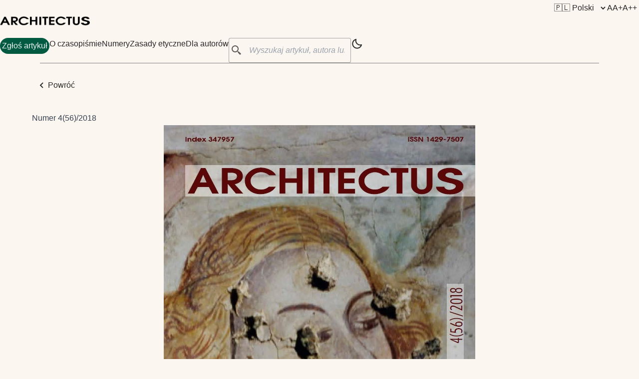

--- FILE ---
content_type: text/html
request_url: https://architectus.pwr.edu.pl/issues/56/
body_size: 50765
content:
<!DOCTYPE html>
<html lang="pl">
  <head>
    <meta charset="UTF-8">
    <meta name="viewport" content="width=device-width">
    <link rel="icon" type="image/svg+xml" href="/favicon.svg">
    <link rel="canonical" href="https://architectus.vercel.app/issues/56/">
    <meta name="generator" content="Astro v2.0.8">

    <!-- Google Font -->
    <link rel="preconnect" href="https://fonts.googleapis.com">
    <link rel="preconnect" href="https://fonts.gstatic.com" crossorigin>
    <link href="https://fonts.googleapis.com/css2?family=IBM+Plex+Mono:ital,wght@0,400;0,500;0,600;0,700;1,400;1,600&display=swap" rel="stylesheet">

    

    <script src="/toggle-theme.js"></script>
  <link rel="stylesheet" href="/_astro/Tag.astro_astro_type_style_index_0_lang.77dedcfe.css" />
<link rel="stylesheet" href="/_astro/_slug_.457f547e.css" />
<link rel="stylesheet" href="/_astro/404.ff6b8ef2.css" /><script type="module">const t=document.querySelector(".hamburger-menu"),c=document.querySelector("#menu-burger")?.classList,o=document.querySelector(".icon-container")?.classList,l=document.querySelector("#first-line")?.classList,u=document.querySelector("#second-line ")?.classList,i=document.querySelector("#third-line")?.classList;t?.addEventListener("click",function(){t?.getAttribute("aria-expanded")==="false"?(t?.setAttribute("aria-expanded","true"),t?.setAttribute("aria-label","Close Menu"),c?.remove("display-none"),o?.remove("flex"),o?.add("relative"),l?.add("rotate-45","absolute","bottom-1/2"),i?.add("display-none"),u?.add("!w-full","-rotate-45","absolute","bottom-1/2")):(t?.setAttribute("aria-expanded","false"),t?.setAttribute("aria-label","Open Menu"),c?.add("display-none"),o?.add("flex"),o?.remove("relative"),l?.remove("rotate-45","absolute","bottom-1/2"),i?.remove("display-none"),u?.remove("!w-full","-rotate-45","absolute","bottom-1/2"))});const s=document.querySelector("#about-nav-btn"),a=document.querySelector("#about-nav");s?.addEventListener("click",function(){a?.classList.contains("display-none")?(a?.classList.remove("display-none"),s?.classList.add("active")):(a?.classList.add("display-none"),s?.classList.remove("active"))});const n=document.querySelector("#search-btn")?.firstElementChild,d=document.getElementById("search-bar");n?.addEventListener("click",function(){const e=document.getElementById("search-bar").value;n.setAttribute("href",`${n.getAttribute("href")}?q=${e}`)});d?.addEventListener("keypress",function(e){e.key==="Enter"&&(e.preventDefault(),n?.setAttribute("href",`${n.getAttribute("href")}`),n?.click())});const r=e=>document.documentElement.style.setProperty("--base-font-size",`${e}%`),m=document.querySelectorAll("button.fontChangeNormal")[0],b=document.querySelectorAll("button.fontChangeUp")[0],f=document.querySelectorAll("button.fontChangeUpUp")[0];m.addEventListener("click",()=>r(100));b.addEventListener("click",()=>r(125));f.addEventListener("click",()=>r(150));
</script></head>
  <body>
    <header class="flex justify-end gap-2 p-1">
      <select onchange="location = this.value;">
  <option value="/issues/56" selected="true">
          🇵🇱 Polski
        </option><option value="/en/issues/56">
          🇺🇸 English
        </option>
</select>
      <button class="fontChangeNormal">A</button>
      <button class="fontChangeUp">A+</button>
      <button class="fontChangeUpUp">A++</button>
    </header>
    <header class="astro-3EF6KSR2">
  <div class="nav-container astro-3EF6KSR2">
    <div class="top-nav-wrap flex flex-col astro-3EF6KSR2">
      <nav id="nav-menu" class="astro-3EF6KSR2">
        <a href="/" class="logo astro-3EF6KSR2">
          <img id="logo" src="/assets/logo.png" alt="Architectus Logo" width="180" height="46" class="astro-3EF6KSR2">
        </a>
        <button class="hamburger-menu focus-outline astro-3EF6KSR2" aria-label="Open Menu" aria-expanded="false" aria-controls="menu-items">
          <div class="icon-container flex astro-3EF6KSR2">
            <div id="first-line" class="astro-3EF6KSR2"></div>
            <div id="second-line" class="astro-3EF6KSR2"></div>
            <div id="third-line" class="astro-3EF6KSR2"></div>
          </div>
        </button>
        <ul id="menu-burger" class="display-none sm:flex astro-3EF6KSR2">
          <li class="astro-3EF6KSR2">
            <button class="action astro-3EF6KSR2">
              <a href="https://www.editorialsystem.com/archen/" target="_blank" class="astro-3EF6KSR2">
                Zgłoś artykuł
              </a>
            </button>
          </li>
          <li class="astro-3EF6KSR2">
            <a id="about-nav-btn" class=" cursor-pointer astro-3EF6KSR2">
              O czasopiśmie
            </a>
          </li>
          <li class="astro-3EF6KSR2">
            <a href="/issues" class="active astro-3EF6KSR2">
              Numery
            </a>
          </li>
          <li class="astro-3EF6KSR2">
            <a href="/about/ethics" class=" astro-3EF6KSR2">
              Zasady etyczne
            </a>
          </li>
          <li class="astro-3EF6KSR2">
            <a href="/about/for-authors" class=" astro-3EF6KSR2">
              Dla autorów
            </a>
          </li>
          <li id="search-nav" class="astro-3EF6KSR2">
            <label class="relative block astro-3EF6KSR2">
              <span id="search-btn" class="absolute inset-y-0 left-0 flex cursor-pointer items-center px-1 opacity-75 astro-3EF6KSR2">
                <a href="/articles" class="astro-3EF6KSR2">
                  <svg xmlns="http://www.w3.org/2000/svg" aria-hidden="true" class="astro-3EF6KSR2">
                    <path d="M19.023 16.977a35.13 35.13 0 0 1-1.367-1.384c-.372-.378-.596-.653-.596-.653l-2.8-1.337A6.962 6.962 0 0 0 16 9c0-3.859-3.14-7-7-7S2 5.141 2 9s3.14 7 7 7c1.763 0 3.37-.66 4.603-1.739l1.337 2.8s.275.224.653.596c.387.363.896.854 1.384 1.367l1.358 1.392.604.646 2.121-2.121-.646-.604c-.379-.372-.885-.866-1.391-1.36zM9 14c-2.757 0-5-2.243-5-5s2.243-5 5-5 5 2.243 5 5-2.243 5-5 5z" class="astro-3EF6KSR2"></path>
                  </svg>
                </a>
              </span>
              <input id="search-bar" class="block w-full rounded border border-skin-fill border-opacity-40 bg-skin-fill py-3 pl-10 pr-3 placeholder:italic placeholder:text-opacity-75 focus:border-skin-accent focus:outline-none astro-3EF6KSR2" placeholder="Wyszukaj artykuł, autora lub słowo kluczowe" type="text" name="search">
            </label>
          </li>
          <li class="astro-3EF6KSR2">
            <button id="theme-btn" class="focus-outline astro-3EF6KSR2" title="Toggles light & dark" aria-label="auto" aria-live="polite">
                  <svg xmlns="http://www.w3.org/2000/svg" id="moon-svg" class="astro-3EF6KSR2">
                    <path d="M20.742 13.045a8.088 8.088 0 0 1-2.077.271c-2.135 0-4.14-.83-5.646-2.336a8.025 8.025 0 0 1-2.064-7.723A1 1 0 0 0 9.73 2.034a10.014 10.014 0 0 0-4.489 2.582c-3.898 3.898-3.898 10.243 0 14.143a9.937 9.937 0 0 0 7.072 2.93 9.93 9.93 0 0 0 7.07-2.929 10.007 10.007 0 0 0 2.583-4.491 1.001 1.001 0 0 0-1.224-1.224zm-2.772 4.301a7.947 7.947 0 0 1-5.656 2.343 7.953 7.953 0 0 1-5.658-2.344c-3.118-3.119-3.118-8.195 0-11.314a7.923 7.923 0 0 1 2.06-1.483 10.027 10.027 0 0 0 2.89 7.848 9.972 9.972 0 0 0 7.848 2.891 8.036 8.036 0 0 1-1.484 2.059z" class="astro-3EF6KSR2"></path>
                  </svg>
                  <svg xmlns="http://www.w3.org/2000/svg" id="sun-svg" class="astro-3EF6KSR2">
                    <path d="M6.993 12c0 2.761 2.246 5.007 5.007 5.007s5.007-2.246 5.007-5.007S14.761 6.993 12 6.993 6.993 9.239 6.993 12zM12 8.993c1.658 0 3.007 1.349 3.007 3.007S13.658 15.007 12 15.007 8.993 13.658 8.993 12 10.342 8.993 12 8.993zM10.998 19h2v3h-2zm0-17h2v3h-2zm-9 9h3v2h-3zm17 0h3v2h-3zM4.219 18.363l2.12-2.122 1.415 1.414-2.12 2.122zM16.24 6.344l2.122-2.122 1.414 1.414-2.122 2.122zM6.342 7.759 4.22 5.637l1.415-1.414 2.12 2.122zm13.434 10.605-1.414 1.414-2.122-2.122 1.414-1.414z" class="astro-3EF6KSR2"></path>
                  </svg>
                </button>
          </li>
        </ul>
      </nav>
      <nav id="about-nav" class="display-none astro-3EF6KSR2">
        <ul id="menu-burger" class="mt-4 sm:flex astro-3EF6KSR2">
          <li class="astro-3EF6KSR2">
                <a href="/about/aims-and-scope" class=" astro-3EF6KSR2">
                  Cele i zakres
                </a>
              </li><li class="astro-3EF6KSR2">
                <a href="/about/editorial-staff" class=" astro-3EF6KSR2">
                  Redakcja
                </a>
              </li><li class="astro-3EF6KSR2">
                <a href="/about/scientific-council" class=" astro-3EF6KSR2">
                  Rada naukowa
                </a>
              </li><li class="astro-3EF6KSR2">
                <a href="/about/history" class=" astro-3EF6KSR2">
                  Historia
                </a>
              </li><li class="astro-3EF6KSR2">
                <a href="/about/indexation" class=" astro-3EF6KSR2">
                  Indeksacja
                </a>
              </li><li class="astro-3EF6KSR2">
                <a href="/about/review-procedure" class=" astro-3EF6KSR2">
                  Procedura recenzowania
                </a>
              </li><li class="astro-3EF6KSR2">
                <a href="/about/reviewers" class=" astro-3EF6KSR2">
                  Recenzenci
                </a>
              </li><li class="astro-3EF6KSR2">
                <a href="/about/privacy" class=" astro-3EF6KSR2">
                  Polityka prywatności
                </a>
              </li><li class="astro-3EF6KSR2">
                <a href="/about/files-to-download" class=" astro-3EF6KSR2">
                  Pliki do pobrania
                </a>
              </li>
        </ul>
      </nav>
    </div>
  </div>
  <div class="max-w-6xl mx-auto px-4">
  <hr class="border-skin-line" aria-hidden="true">
</div>
</header><div class="mx-auto flex w-full max-w-6xl justify-start px-2 astro-VJ4TPSPI">
      <button class="focus-outline mt-8 mb-2 flex hover:opacity-75 astro-VJ4TPSPI" onclick="
        history.back()
        ">
        <svg xmlns="http://www.w3.org/2000/svg" class="astro-VJ4TPSPI">
            <path d="M13.293 6.293 7.586 12l5.707 5.707 1.414-1.414L10.414 12l4.293-4.293z" class="astro-VJ4TPSPI"></path>
          </svg><span class="astro-VJ4TPSPI">Powróć</span>
      </button>
    </div>
<main id="main-content" class="astro-VJ4TPSPI">
  <article id="article" role="article" class="prose mx-auto mt-8 max-w-6xl astro-VJ4TPSPI">
    <h1 id="numer-4562018">Numer 4(56)/2018</h1>
<div class="issue-cover"><img src="/assets/56.jpg" class="mx-auto max-h-[64rem]"/><h4>DOI: 10.5277/ARCHITECTUS</h4><a href="/files/numery/56_spis.pdf" target="_blank"><p>Pobierz spis treści</p></a></div>
<h2 id="spis-treści">Spis treści</h2>
<p></p><details><summary>Otwórz spis treści</summary><p></p>
<ol>
<li>
<p><a href="#artyku%C5%82y">Artykuły</a></p>
<ol>
<li><a href="#tomasz-ja%C5%BCd%C5%BCewski-aleksander-piwek---zegary-s%C5%82oneczne-ko%C5%9Bcio%C5%82a-pw-wniebowzi%C4%99cia-naj%C5%9Bwi%C4%99tszej-panny-marii-w-gda%C5%84sku">Tomasz Jażdżewski, Aleksander Piwek - Zegary słoneczne kościoła pw. Wniebowzięcia Najświętszej Panny Marii w Gdańsku</a></li>
<li><a href="#ma%C5%82gorzata-doroz-turek---badania-architektoniczne-dzwonnicy-ko%C5%9Bcio%C5%82a-pw-%C5%9Bw-jakuba-aposto%C5%82a-w-sandomierzu">Małgorzata Doroz-Turek - Badania architektoniczne dzwonnicy kościoła pw. św. Jakuba Apostoła w Sandomierzu</a></li>
<li><a href="#ma%C5%82gorzata-milecka---przekszta%C5%82cenia-ogrod%C3%B3w-przy-klasztorze-oo-bernardyn%C3%B3w-w-piotrkowie-trybunalskim">Małgorzata Milecka - Przekształcenia ogrodów przy klasztorze oo. bernardynów w Piotrkowie Trybunalskim</a></li>
<li><a href="#ewa-%C5%9Bwi%C4%99cka---w-pogoni-za-orygina%C5%82em--palimpsest-w-malarstwie-%C5%9Bciennym-eksponowanie-odkrywek">Ewa Święcka - W pogoni za oryginałem – palimpsest w malarstwie ściennym. Eksponowanie odkrywek</a></li>
<li><a href="#maria-ludwika-lewicka---staromiejskie-obwarowania-olsztyna-w-koncepcji-miejskich-plant--mi%C4%99dzy-konserwacj%C4%85-a-kreacj%C4%85">Maria Ludwika Lewicka - Staromiejskie obwarowania Olsztyna w koncepcji miejskich plant – między konserwacją a kreacją</a></li>
<li><a href="#piotr-molski---warto%C5%9Bciowanie-dziedzictwa-architektonicznego-a-warsztat-architekta">Piotr Molski - Wartościowanie dziedzictwa architektonicznego a warsztat architekta</a></li>
<li><a href="#cezary-g%C5%82uszek---waloryzacja-murowo-ziemnych-obiekt%C3%B3w-pofortecznych--t%C5%82o-problemu">Cezary Głuszek - Waloryzacja murowo-ziemnych obiektów pofortecznych – tło problemu</a></li>
<li><a href="#konrad-szumi%C5%84ski---szko%C5%82a-modernizmu--problem-warto%C5%9Bciowania-architektury-budynk%C3%B3w-szkolnych-warszawy-okresu-20-lecia-mi%C4%99dzywojennegona-przyk%C5%82adzie-dawnej-szko%C5%82y-zawodowej-%C5%BCe%C5%84skiej">Konrad Szumiński - Szkoła modernizmu – problem wartościowania architektury budynków szkolnych Warszawy okresu 20-lecia międzywojennegona przykładzie dawnej Szkoły Zawodowej Żeńskiej</a></li>
</ol>
</li>
</ol>
<p></p></details><p></p>
<h2 id="artykuły">Artykuły</h2>
<h3 id="tomasz-jażdżewski-aleksander-piwek---zegary-słoneczne-kościoła-pw-wniebowzięcia-najświętszej-panny-marii-w-gdańsku">Tomasz Jażdżewski, Aleksander Piwek - Zegary słoneczne kościoła pw. Wniebowzięcia Najświętszej Panny Marii w Gdańsku</h3>
<h4 id="doi105277arc180401">doi:10.5277/arc180401</h4>
<p>Artykuł przedstawia najnowsze ustalenia na temat formy, funkcji i historii zegarów słonecznych kościoła Mariackiego w Gdańsku. Omawiane zegary znajdują się na ścianie południowej transeptu kościoła. Po stronie zachodniej okna zachodniego, przy krawędzi ściany znajduje się zegar, którego autorstwo przypisywane jest Lorenzo Zachau. Miał on powstać w 1533 r. Tarcza zegara rozdzielona jest poziomą linią na dwie części. W górnej zawarto gwiazdy i słońce z metalową wskazówką (polos). Dolna część ma podziały oznaczające godziny i półgodziny oraz cyfry i liczby. Badania prowadzone w związku z trwającymi pracami konserwatorskimi wykazały, że dotychczasowe nieregularne tynki na wschód od tego zegara, po lewej stronie centralnego okna, są reliktami drugiego zegara słonecznego. Jego tarczę wyznaczają dodatkowo nasieki na cegłach, a w górnej partii znaleziono otwór, w którym był osadzony polos. Umieszczony był pod rynną i spadająca woda spowodowała jego zniszczenie, porzucenie miejsca i zmianę lokalizacji (przy krawędzi). Z tych okoliczności można wnioskować o czasie powstania tego reliktu zegara. Prawdopodobnie zegar ten został wykonany w 2. połowie XV w. Byłby to najstarszy zegar słoneczny w Gdańsku. Wartość dwóch zegarów słonecznych na kościele Mariackim wynika z czasu ich powstania i z wyjątkowej formy.</p>
<h4 id="słowa-kluczowe--">Słowa kluczowe: <li class="inline-block my-1 underline-offset-4 astro-BLWJYJPT">
  <a href="/keywords/zegar-słoneczny" class="text-sm pr-2 group astro-BLWJYJPT">
    <svg xmlns="http://www.w3.org/2000/svg" class=" scale-75 astro-BLWJYJPT"><path d="M16.018 3.815 15.232 8h-4.966l.716-3.815-1.964-.37L8.232 8H4v2h3.857l-.751 4H3v2h3.731l-.714 3.805 1.965.369L8.766 16h4.966l-.714 3.805 1.965.369.783-4.174H20v-2h-3.859l.751-4H21V8h-3.733l.716-3.815-1.965-.37zM14.106 14H9.141l.751-4h4.966l-.752 4z" class="astro-BLWJYJPT"></path>
    </svg>
    &nbsp;&nbsp;&nbsp;&nbsp;<span class="astro-BLWJYJPT">zegar-słoneczny</span>
  </a>
</li> <li class="inline-block my-1 underline-offset-4 astro-BLWJYJPT">
  <a href="/keywords/kościół-mariacki" class="text-sm pr-2 group astro-BLWJYJPT">
    <svg xmlns="http://www.w3.org/2000/svg" class=" scale-75 astro-BLWJYJPT"><path d="M16.018 3.815 15.232 8h-4.966l.716-3.815-1.964-.37L8.232 8H4v2h3.857l-.751 4H3v2h3.731l-.714 3.805 1.965.369L8.766 16h4.966l-.714 3.805 1.965.369.783-4.174H20v-2h-3.859l.751-4H21V8h-3.733l.716-3.815-1.965-.37zM14.106 14H9.141l.751-4h4.966l-.752 4z" class="astro-BLWJYJPT"></path>
    </svg>
    &nbsp;&nbsp;&nbsp;&nbsp;<span class="astro-BLWJYJPT">kościół-mariacki</span>
  </a>
</li> <li class="inline-block my-1 underline-offset-4 astro-BLWJYJPT">
  <a href="/keywords/gdańsk" class="text-sm pr-2 group astro-BLWJYJPT">
    <svg xmlns="http://www.w3.org/2000/svg" class=" scale-75 astro-BLWJYJPT"><path d="M16.018 3.815 15.232 8h-4.966l.716-3.815-1.964-.37L8.232 8H4v2h3.857l-.751 4H3v2h3.731l-.714 3.805 1.965.369L8.766 16h4.966l-.714 3.805 1.965.369.783-4.174H20v-2h-3.859l.751-4H21V8h-3.733l.716-3.815-1.965-.37zM14.106 14H9.141l.751-4h4.966l-.752 4z" class="astro-BLWJYJPT"></path>
    </svg>
    &nbsp;&nbsp;&nbsp;&nbsp;<span class="astro-BLWJYJPT">gdańsk</span>
  </a>
</li></h4>
<button class="action"> <a href="/articles/zegary-sloneczne-kosciola-pw-wniebowziecia-najswietszej-panny-marii-w-gdansku"><p>Pełny artykuł</p></a></button>
<a href="https://architectus.pwr.edu.pl/files/numery/56_01.pdf" target="_blank"><p>Pobierz artykuł</p></a>
<h3 id="małgorzata-doroz-turek---badania-architektoniczne-dzwonnicy-kościoła-pw-św-jakuba-apostoła-w-sandomierzu">Małgorzata Doroz-Turek - Badania architektoniczne dzwonnicy kościoła pw. św. Jakuba Apostoła w Sandomierzu</h3>
<h4 id="doi105277arc180402">doi:10.5277/arc180402</h4>
<p>W artykule zaprezentowano wyniki badań architektonicznych przeprowadzonych w dzwonnicy kościoła pw. św. Jakuba Apostoła klasztoru dominikanów w Sandomierzu. Celem badań było ukazanie autentycznej formy dzwonnicy na tle późniejszych przeobrażeń i prac remontowo-konserwatorskich. Przedstawiony został krótki zarys historii powstania zakonu dominikanów, erekcji klasztoru w Sandomierzu oraz początki średniowiecznej architektury dominikańskiego kościoła. Kwerenda archiwalna i stan badań pozwoliły na przeprowadzenie analizy i interpretacji źródeł ikonograficznych na tle historycznych dokumentów. Dzięki temu i na podstawie własnych badań architektonicznych, opartych na dokładnej inwentaryzacji tej części kościoła, autorka podjęła się próby określenia faz budowy dzwonnicy.</p>
<h4 id="słowa-kluczowe-----">Słowa kluczowe: <li class="inline-block my-1 underline-offset-4 astro-BLWJYJPT">
  <a href="/keywords/dominikanie" class="text-sm pr-2 group astro-BLWJYJPT">
    <svg xmlns="http://www.w3.org/2000/svg" class=" scale-75 astro-BLWJYJPT"><path d="M16.018 3.815 15.232 8h-4.966l.716-3.815-1.964-.37L8.232 8H4v2h3.857l-.751 4H3v2h3.731l-.714 3.805 1.965.369L8.766 16h4.966l-.714 3.805 1.965.369.783-4.174H20v-2h-3.859l.751-4H21V8h-3.733l.716-3.815-1.965-.37zM14.106 14H9.141l.751-4h4.966l-.752 4z" class="astro-BLWJYJPT"></path>
    </svg>
    &nbsp;&nbsp;&nbsp;&nbsp;<span class="astro-BLWJYJPT">dominikanie</span>
  </a>
</li> <li class="inline-block my-1 underline-offset-4 astro-BLWJYJPT">
  <a href="/keywords/średniowiecze" class="text-sm pr-2 group astro-BLWJYJPT">
    <svg xmlns="http://www.w3.org/2000/svg" class=" scale-75 astro-BLWJYJPT"><path d="M16.018 3.815 15.232 8h-4.966l.716-3.815-1.964-.37L8.232 8H4v2h3.857l-.751 4H3v2h3.731l-.714 3.805 1.965.369L8.766 16h4.966l-.714 3.805 1.965.369.783-4.174H20v-2h-3.859l.751-4H21V8h-3.733l.716-3.815-1.965-.37zM14.106 14H9.141l.751-4h4.966l-.752 4z" class="astro-BLWJYJPT"></path>
    </svg>
    &nbsp;&nbsp;&nbsp;&nbsp;<span class="astro-BLWJYJPT">średniowiecze</span>
  </a>
</li> <li class="inline-block my-1 underline-offset-4 astro-BLWJYJPT">
  <a href="/keywords/architektura" class="text-sm pr-2 group astro-BLWJYJPT">
    <svg xmlns="http://www.w3.org/2000/svg" class=" scale-75 astro-BLWJYJPT"><path d="M16.018 3.815 15.232 8h-4.966l.716-3.815-1.964-.37L8.232 8H4v2h3.857l-.751 4H3v2h3.731l-.714 3.805 1.965.369L8.766 16h4.966l-.714 3.805 1.965.369.783-4.174H20v-2h-3.859l.751-4H21V8h-3.733l.716-3.815-1.965-.37zM14.106 14H9.141l.751-4h4.966l-.752 4z" class="astro-BLWJYJPT"></path>
    </svg>
    &nbsp;&nbsp;&nbsp;&nbsp;<span class="astro-BLWJYJPT">architektura</span>
  </a>
</li> <li class="inline-block my-1 underline-offset-4 astro-BLWJYJPT">
  <a href="/keywords/dzwonnica" class="text-sm pr-2 group astro-BLWJYJPT">
    <svg xmlns="http://www.w3.org/2000/svg" class=" scale-75 astro-BLWJYJPT"><path d="M16.018 3.815 15.232 8h-4.966l.716-3.815-1.964-.37L8.232 8H4v2h3.857l-.751 4H3v2h3.731l-.714 3.805 1.965.369L8.766 16h4.966l-.714 3.805 1.965.369.783-4.174H20v-2h-3.859l.751-4H21V8h-3.733l.716-3.815-1.965-.37zM14.106 14H9.141l.751-4h4.966l-.752 4z" class="astro-BLWJYJPT"></path>
    </svg>
    &nbsp;&nbsp;&nbsp;&nbsp;<span class="astro-BLWJYJPT">dzwonnica</span>
  </a>
</li> <li class="inline-block my-1 underline-offset-4 astro-BLWJYJPT">
  <a href="/keywords/kościół-św.-jakuba-apostoła" class="text-sm pr-2 group astro-BLWJYJPT">
    <svg xmlns="http://www.w3.org/2000/svg" class=" scale-75 astro-BLWJYJPT"><path d="M16.018 3.815 15.232 8h-4.966l.716-3.815-1.964-.37L8.232 8H4v2h3.857l-.751 4H3v2h3.731l-.714 3.805 1.965.369L8.766 16h4.966l-.714 3.805 1.965.369.783-4.174H20v-2h-3.859l.751-4H21V8h-3.733l.716-3.815-1.965-.37zM14.106 14H9.141l.751-4h4.966l-.752 4z" class="astro-BLWJYJPT"></path>
    </svg>
    &nbsp;&nbsp;&nbsp;&nbsp;<span class="astro-BLWJYJPT">kościół-św.-jakuba-apostoła</span>
  </a>
</li> <li class="inline-block my-1 underline-offset-4 astro-BLWJYJPT">
  <a href="/keywords/sandomierz" class="text-sm pr-2 group astro-BLWJYJPT">
    <svg xmlns="http://www.w3.org/2000/svg" class=" scale-75 astro-BLWJYJPT"><path d="M16.018 3.815 15.232 8h-4.966l.716-3.815-1.964-.37L8.232 8H4v2h3.857l-.751 4H3v2h3.731l-.714 3.805 1.965.369L8.766 16h4.966l-.714 3.805 1.965.369.783-4.174H20v-2h-3.859l.751-4H21V8h-3.733l.716-3.815-1.965-.37zM14.106 14H9.141l.751-4h4.966l-.752 4z" class="astro-BLWJYJPT"></path>
    </svg>
    &nbsp;&nbsp;&nbsp;&nbsp;<span class="astro-BLWJYJPT">sandomierz</span>
  </a>
</li></h4>
<button class="action"> <a href="/articles/badania-architektoniczne-dzwonnicy-kosciola-pw-sw-jakuba-apostola-w-sandomierzu"><p>Pełny artykuł</p></a></button>
<a href="https://architectus.pwr.edu.pl/files/numery/56_02.pdf" target="_blank"><p>Pobierz artykuł</p></a>
<h3 id="małgorzata-milecka---przekształcenia-ogrodów-przy-klasztorze-oo-bernardynów-w-piotrkowie-trybunalskim">Małgorzata Milecka - Przekształcenia ogrodów przy klasztorze oo. bernardynów w Piotrkowie Trybunalskim</h3>
<h4 id="doi105277arc180403">doi:10.5277/arc180403</h4>
<p>Artykuł poświęcono prezentacji reliktu dawnego ogrodu bernardynów w Piotrkowie Trybunalskim. W oparciu o przeanalizowany materiał źródłowy autorka przedstawiła losy ogrodu w kontekście historii klasztoru. Ukazała zasób współczesny dawnego ogrodu bernardynów i określiła stan zachowania historycznego układu. To pozwoliło na zrekonstruowanie ewolucji założenia i wyprowadzenie wniosków na temat ochrony dziedzictwa ogrodowego, a następnie sformułowanie zaleceń dotyczących kształtowania krajobrazu historycznego centrum Piotrkowa. W wyniku analiz dowiedziono, że wartości historyczne i artystyczne piotrkowskiego zespołu bernardyńskiego są duże. Historia tego zespołu zieleni, jego kompozycja i ranga dla współczesnego układu urbanistycznego zasługują na bliższą prezentację, co uczyniono w artykule. Założenie jest interesującym przykładem ewolucji układów zieleni i świadectwem wielkiego wpływu zgromadzeń zakonnych na kształtowanie krajobrazu miasta.</p>
<h4 id="słowa-kluczowe---">Słowa kluczowe: <li class="inline-block my-1 underline-offset-4 astro-BLWJYJPT">
  <a href="/keywords/bernardyni" class="text-sm pr-2 group astro-BLWJYJPT">
    <svg xmlns="http://www.w3.org/2000/svg" class=" scale-75 astro-BLWJYJPT"><path d="M16.018 3.815 15.232 8h-4.966l.716-3.815-1.964-.37L8.232 8H4v2h3.857l-.751 4H3v2h3.731l-.714 3.805 1.965.369L8.766 16h4.966l-.714 3.805 1.965.369.783-4.174H20v-2h-3.859l.751-4H21V8h-3.733l.716-3.815-1.965-.37zM14.106 14H9.141l.751-4h4.966l-.752 4z" class="astro-BLWJYJPT"></path>
    </svg>
    &nbsp;&nbsp;&nbsp;&nbsp;<span class="astro-BLWJYJPT">bernardyni</span>
  </a>
</li> <li class="inline-block my-1 underline-offset-4 astro-BLWJYJPT">
  <a href="/keywords/klasztor" class="text-sm pr-2 group astro-BLWJYJPT">
    <svg xmlns="http://www.w3.org/2000/svg" class=" scale-75 astro-BLWJYJPT"><path d="M16.018 3.815 15.232 8h-4.966l.716-3.815-1.964-.37L8.232 8H4v2h3.857l-.751 4H3v2h3.731l-.714 3.805 1.965.369L8.766 16h4.966l-.714 3.805 1.965.369.783-4.174H20v-2h-3.859l.751-4H21V8h-3.733l.716-3.815-1.965-.37zM14.106 14H9.141l.751-4h4.966l-.752 4z" class="astro-BLWJYJPT"></path>
    </svg>
    &nbsp;&nbsp;&nbsp;&nbsp;<span class="astro-BLWJYJPT">klasztor</span>
  </a>
</li> <li class="inline-block my-1 underline-offset-4 astro-BLWJYJPT">
  <a href="/keywords/ogród" class="text-sm pr-2 group astro-BLWJYJPT">
    <svg xmlns="http://www.w3.org/2000/svg" class=" scale-75 astro-BLWJYJPT"><path d="M16.018 3.815 15.232 8h-4.966l.716-3.815-1.964-.37L8.232 8H4v2h3.857l-.751 4H3v2h3.731l-.714 3.805 1.965.369L8.766 16h4.966l-.714 3.805 1.965.369.783-4.174H20v-2h-3.859l.751-4H21V8h-3.733l.716-3.815-1.965-.37zM14.106 14H9.141l.751-4h4.966l-.752 4z" class="astro-BLWJYJPT"></path>
    </svg>
    &nbsp;&nbsp;&nbsp;&nbsp;<span class="astro-BLWJYJPT">ogród</span>
  </a>
</li> <li class="inline-block my-1 underline-offset-4 astro-BLWJYJPT">
  <a href="/keywords/piotrków-trybunalski" class="text-sm pr-2 group astro-BLWJYJPT">
    <svg xmlns="http://www.w3.org/2000/svg" class=" scale-75 astro-BLWJYJPT"><path d="M16.018 3.815 15.232 8h-4.966l.716-3.815-1.964-.37L8.232 8H4v2h3.857l-.751 4H3v2h3.731l-.714 3.805 1.965.369L8.766 16h4.966l-.714 3.805 1.965.369.783-4.174H20v-2h-3.859l.751-4H21V8h-3.733l.716-3.815-1.965-.37zM14.106 14H9.141l.751-4h4.966l-.752 4z" class="astro-BLWJYJPT"></path>
    </svg>
    &nbsp;&nbsp;&nbsp;&nbsp;<span class="astro-BLWJYJPT">piotrków-trybunalski</span>
  </a>
</li></h4>
<button class="action"> <a href="/articles/przeksztalcenia-ogrodow-przy-klasztorze-oo-bernardynow-w-piotrkowie-trybunalskim"><p>Pełny artykuł</p></a></button>
<a href="https://architectus.pwr.edu.pl/files/numery/56_03.pdf" target="_blank"><p>Pobierz artykuł</p></a>
<h3 id="ewa-święcka---w-pogoni-za-oryginałem--palimpsest-w-malarstwie-ściennym-eksponowanie-odkrywek">Ewa Święcka - W pogoni za oryginałem – palimpsest w malarstwie ściennym. Eksponowanie odkrywek</h3>
<h4 id="doi105277arc180404">doi:10.5277/arc180404</h4>
<p>W artykule przedstawiono problemy związane z należącym do procesu badań powierzchni architektonicznych odsłanianiem malowideł ściennych. Omówiono też sposób przygotowywania w przeszłości wtórnych powłok przed nanoszeniem kolejnych dekoracji oraz podstawowe zasady postępowania konserwatorskiego.     Warstwy stratygraficzne malarstwa ściennego stanowią: murowane podłoże, tynki, pobiały i warstwy barwne. Nie zawsze zdejmowane są wszystkie wtórne nawarstwienia z całej powierzchni oryginalnej dekoracji, czasami wykonuje się jedynie niewielkie odkrywki. Zdejmowanie przemalowań jest prowadzone w ramach prac konserwatorskich, dlatego duża część rozstrzygnięć należy do specjalistów z tej dziedziny. W przeszłości konserwatorzy odsłaniali zwykle w całości zachowaną warstwę najstarszą; późniejsze były po prostu tracone. Dziś istnieje wiele metod konserwacji i sposobów ekspozycji, aby ocalić malowidła pochodzące z kilku okresów historycznych, stworzone na tej samej ścianie. Różne sposoby i formy ich ekspozycji pokazano w artykule na fotografiach. Należy podkreślić, że jednoczesna prezentacja malowideł pochodzących z kilku okresów to głównie kwestia estetyczna. Nie wolno też zapominać, że dekoracja malarska nie tylko jest dziełem sztuki, ale stanowi dokument losów historycznej budowli.</p>
<h4 id="słowa-kluczowe----">Słowa kluczowe: <li class="inline-block my-1 underline-offset-4 astro-BLWJYJPT">
  <a href="/keywords/malarstwo-ścienne" class="text-sm pr-2 group astro-BLWJYJPT">
    <svg xmlns="http://www.w3.org/2000/svg" class=" scale-75 astro-BLWJYJPT"><path d="M16.018 3.815 15.232 8h-4.966l.716-3.815-1.964-.37L8.232 8H4v2h3.857l-.751 4H3v2h3.731l-.714 3.805 1.965.369L8.766 16h4.966l-.714 3.805 1.965.369.783-4.174H20v-2h-3.859l.751-4H21V8h-3.733l.716-3.815-1.965-.37zM14.106 14H9.141l.751-4h4.966l-.752 4z" class="astro-BLWJYJPT"></path>
    </svg>
    &nbsp;&nbsp;&nbsp;&nbsp;<span class="astro-BLWJYJPT">malarstwo-ścienne</span>
  </a>
</li> <li class="inline-block my-1 underline-offset-4 astro-BLWJYJPT">
  <a href="/keywords/konserwacja" class="text-sm pr-2 group astro-BLWJYJPT">
    <svg xmlns="http://www.w3.org/2000/svg" class=" scale-75 astro-BLWJYJPT"><path d="M16.018 3.815 15.232 8h-4.966l.716-3.815-1.964-.37L8.232 8H4v2h3.857l-.751 4H3v2h3.731l-.714 3.805 1.965.369L8.766 16h4.966l-.714 3.805 1.965.369.783-4.174H20v-2h-3.859l.751-4H21V8h-3.733l.716-3.815-1.965-.37zM14.106 14H9.141l.751-4h4.966l-.752 4z" class="astro-BLWJYJPT"></path>
    </svg>
    &nbsp;&nbsp;&nbsp;&nbsp;<span class="astro-BLWJYJPT">konserwacja</span>
  </a>
</li> <li class="inline-block my-1 underline-offset-4 astro-BLWJYJPT">
  <a href="/keywords/autentyzm" class="text-sm pr-2 group astro-BLWJYJPT">
    <svg xmlns="http://www.w3.org/2000/svg" class=" scale-75 astro-BLWJYJPT"><path d="M16.018 3.815 15.232 8h-4.966l.716-3.815-1.964-.37L8.232 8H4v2h3.857l-.751 4H3v2h3.731l-.714 3.805 1.965.369L8.766 16h4.966l-.714 3.805 1.965.369.783-4.174H20v-2h-3.859l.751-4H21V8h-3.733l.716-3.815-1.965-.37zM14.106 14H9.141l.751-4h4.966l-.752 4z" class="astro-BLWJYJPT"></path>
    </svg>
    &nbsp;&nbsp;&nbsp;&nbsp;<span class="astro-BLWJYJPT">autentyzm</span>
  </a>
</li> <li class="inline-block my-1 underline-offset-4 astro-BLWJYJPT">
  <a href="/keywords/stratygrafia" class="text-sm pr-2 group astro-BLWJYJPT">
    <svg xmlns="http://www.w3.org/2000/svg" class=" scale-75 astro-BLWJYJPT"><path d="M16.018 3.815 15.232 8h-4.966l.716-3.815-1.964-.37L8.232 8H4v2h3.857l-.751 4H3v2h3.731l-.714 3.805 1.965.369L8.766 16h4.966l-.714 3.805 1.965.369.783-4.174H20v-2h-3.859l.751-4H21V8h-3.733l.716-3.815-1.965-.37zM14.106 14H9.141l.751-4h4.966l-.752 4z" class="astro-BLWJYJPT"></path>
    </svg>
    &nbsp;&nbsp;&nbsp;&nbsp;<span class="astro-BLWJYJPT">stratygrafia</span>
  </a>
</li> <li class="inline-block my-1 underline-offset-4 astro-BLWJYJPT">
  <a href="/keywords/palimpsest" class="text-sm pr-2 group astro-BLWJYJPT">
    <svg xmlns="http://www.w3.org/2000/svg" class=" scale-75 astro-BLWJYJPT"><path d="M16.018 3.815 15.232 8h-4.966l.716-3.815-1.964-.37L8.232 8H4v2h3.857l-.751 4H3v2h3.731l-.714 3.805 1.965.369L8.766 16h4.966l-.714 3.805 1.965.369.783-4.174H20v-2h-3.859l.751-4H21V8h-3.733l.716-3.815-1.965-.37zM14.106 14H9.141l.751-4h4.966l-.752 4z" class="astro-BLWJYJPT"></path>
    </svg>
    &nbsp;&nbsp;&nbsp;&nbsp;<span class="astro-BLWJYJPT">palimpsest</span>
  </a>
</li></h4>
<button class="action"> <a href="/articles/w-pogoni-za-oryginalem-palimpsest-w-malarstwie-sciennym-eksponowanie-odkrywek"><p>Pełny artykuł</p></a></button>
<a href="https://architectus.pwr.edu.pl/files/numery/56_04.pdf" target="_blank"><p>Pobierz artykuł</p></a>
<h3 id="maria-ludwika-lewicka---staromiejskie-obwarowania-olsztyna-w-koncepcji-miejskich-plant--między-konserwacją-a-kreacją">Maria Ludwika Lewicka - Staromiejskie obwarowania Olsztyna w koncepcji miejskich plant – między konserwacją a kreacją</h3>
<h4 id="doi105277arc180405">doi:10.5277/arc180405</h4>
<p>Tematem pracy jest konserwatorski proces przygotowania naukowych podstaw dla rozwiązań projektowych przyszłych plant w Olsztynie. W artykule przedstawiono efekt części prowadzonych przez autorkę od 20 lat badań: historycznych, architektonicznych z archeologią oraz konserwatorskich studiów przedprojektowych – wybranych pod kątem powiązań z realizacją plant według projektu wyłonionego w wyniku ogólnopolskiego konkursu architektoniczno-urbanistycznego. Omówiono też historyczną wartość staromiejskich obwodów obronnych oraz samą ideę miejskich plant.        Konkurs na miejskie planty ogłosił Urząd Miasta w Olsztynie w 2017 r. Zwycięska praca będzie realizowana. Dokumentacje z dotychczasowych badań i studiów konserwatorskich nad średniowiecznymi obwarowaniami miasta i zamku stanowiły merytoryczną jej podstawę. Wyłoniony w konkursie projekt satysfakcjonuje pod względem poziomu opracowań kulturowych i projektowanych rozwiązań oraz uwzględnienia tego, co najistotniejsze w dorobku studialnym i badawczym przygotowanym w przeszłości na zamówienie służb konserwatorskich w Olsztynie. Na obszarze przyszłych plant zabytkowe budowle współistnieć będą ze współczesnymi obiektami staromiejskiej infrastruktury i zielenią parkową.</p>
<h4 id="słowa-kluczowe------1">Słowa kluczowe: <li class="inline-block my-1 underline-offset-4 astro-BLWJYJPT">
  <a href="/keywords/zabytki" class="text-sm pr-2 group astro-BLWJYJPT">
    <svg xmlns="http://www.w3.org/2000/svg" class=" scale-75 astro-BLWJYJPT"><path d="M16.018 3.815 15.232 8h-4.966l.716-3.815-1.964-.37L8.232 8H4v2h3.857l-.751 4H3v2h3.731l-.714 3.805 1.965.369L8.766 16h4.966l-.714 3.805 1.965.369.783-4.174H20v-2h-3.859l.751-4H21V8h-3.733l.716-3.815-1.965-.37zM14.106 14H9.141l.751-4h4.966l-.752 4z" class="astro-BLWJYJPT"></path>
    </svg>
    &nbsp;&nbsp;&nbsp;&nbsp;<span class="astro-BLWJYJPT">zabytki</span>
  </a>
</li> <li class="inline-block my-1 underline-offset-4 astro-BLWJYJPT">
  <a href="/keywords/architektura-obronna" class="text-sm pr-2 group astro-BLWJYJPT">
    <svg xmlns="http://www.w3.org/2000/svg" class=" scale-75 astro-BLWJYJPT"><path d="M16.018 3.815 15.232 8h-4.966l.716-3.815-1.964-.37L8.232 8H4v2h3.857l-.751 4H3v2h3.731l-.714 3.805 1.965.369L8.766 16h4.966l-.714 3.805 1.965.369.783-4.174H20v-2h-3.859l.751-4H21V8h-3.733l.716-3.815-1.965-.37zM14.106 14H9.141l.751-4h4.966l-.752 4z" class="astro-BLWJYJPT"></path>
    </svg>
    &nbsp;&nbsp;&nbsp;&nbsp;<span class="astro-BLWJYJPT">architektura-obronna</span>
  </a>
</li> <li class="inline-block my-1 underline-offset-4 astro-BLWJYJPT">
  <a href="/keywords/olsztyn" class="text-sm pr-2 group astro-BLWJYJPT">
    <svg xmlns="http://www.w3.org/2000/svg" class=" scale-75 astro-BLWJYJPT"><path d="M16.018 3.815 15.232 8h-4.966l.716-3.815-1.964-.37L8.232 8H4v2h3.857l-.751 4H3v2h3.731l-.714 3.805 1.965.369L8.766 16h4.966l-.714 3.805 1.965.369.783-4.174H20v-2h-3.859l.751-4H21V8h-3.733l.716-3.815-1.965-.37zM14.106 14H9.141l.751-4h4.966l-.752 4z" class="astro-BLWJYJPT"></path>
    </svg>
    &nbsp;&nbsp;&nbsp;&nbsp;<span class="astro-BLWJYJPT">olsztyn</span>
  </a>
</li> <li class="inline-block my-1 underline-offset-4 astro-BLWJYJPT">
  <a href="/keywords/planty" class="text-sm pr-2 group astro-BLWJYJPT">
    <svg xmlns="http://www.w3.org/2000/svg" class=" scale-75 astro-BLWJYJPT"><path d="M16.018 3.815 15.232 8h-4.966l.716-3.815-1.964-.37L8.232 8H4v2h3.857l-.751 4H3v2h3.731l-.714 3.805 1.965.369L8.766 16h4.966l-.714 3.805 1.965.369.783-4.174H20v-2h-3.859l.751-4H21V8h-3.733l.716-3.815-1.965-.37zM14.106 14H9.141l.751-4h4.966l-.752 4z" class="astro-BLWJYJPT"></path>
    </svg>
    &nbsp;&nbsp;&nbsp;&nbsp;<span class="astro-BLWJYJPT">planty</span>
  </a>
</li> <li class="inline-block my-1 underline-offset-4 astro-BLWJYJPT">
  <a href="/keywords/konserwacja" class="text-sm pr-2 group astro-BLWJYJPT">
    <svg xmlns="http://www.w3.org/2000/svg" class=" scale-75 astro-BLWJYJPT"><path d="M16.018 3.815 15.232 8h-4.966l.716-3.815-1.964-.37L8.232 8H4v2h3.857l-.751 4H3v2h3.731l-.714 3.805 1.965.369L8.766 16h4.966l-.714 3.805 1.965.369.783-4.174H20v-2h-3.859l.751-4H21V8h-3.733l.716-3.815-1.965-.37zM14.106 14H9.141l.751-4h4.966l-.752 4z" class="astro-BLWJYJPT"></path>
    </svg>
    &nbsp;&nbsp;&nbsp;&nbsp;<span class="astro-BLWJYJPT">konserwacja</span>
  </a>
</li></h4>
<button class="action"> <a href="/articles/staromiejskie-obwarowania-olsztyna-w-koncepcji-miejskich-plant-miedzy-konserwacja-a-kreacja"><p>Pełny artykuł</p></a></button>
<a href="https://architectus.pwr.edu.pl/files/numery/56_05.pdf" target="_blank"><p>Pobierz artykuł</p></a>
<h3 id="piotr-molski---wartościowanie-dziedzictwa-architektonicznego-a-warsztat-architekta">Piotr Molski - Wartościowanie dziedzictwa architektonicznego a warsztat architekta</h3>
<h4 id="doi105277arc180406">doi:10.5277/arc180406</h4>
<p>Postępowanie z zabytkami pozostaje w ścisłym związku z przemianami cywilizacyjnymi i pozakonserwatorskimi uwarunkowaniami społeczno-gospodarczymi. Przemiany w ostatnim półwieczu wymagają korekt w systemie ochrony zabytków w Polsce uwzględniających ochronę ich wartości kulturowych z dostosowaniem do współczesnych wymogów użytkowych. Te dwa cele trudne są do pogodzenia. Ilustrują to koncepcje architektoniczne – np. zabudowy cytadeli Twierdzy Modlin czy Twierdzy Kłodzko. Podstawą optymalizacji projektów zagospodarowania historycznych obiektów i zespołów zabytkowych jest metoda ich ewaluacji pozwalająca różnicować atrybuty wartości w odniesieniu do ich materialnych nośników, a w efekcie rygory ochrony i dopuszczalne przekształcenia modernizacyjne obiektów i ich elementów strukturalnych. Treścią artykułu są próby opracowania modelu wartościowania zabytków architektury zintegrowanego z warsztatem projektowym.</p>
<h4 id="słowa-kluczowe-----1">Słowa kluczowe: <li class="inline-block my-1 underline-offset-4 astro-BLWJYJPT">
  <a href="/keywords/dziedzictwo" class="text-sm pr-2 group astro-BLWJYJPT">
    <svg xmlns="http://www.w3.org/2000/svg" class=" scale-75 astro-BLWJYJPT"><path d="M16.018 3.815 15.232 8h-4.966l.716-3.815-1.964-.37L8.232 8H4v2h3.857l-.751 4H3v2h3.731l-.714 3.805 1.965.369L8.766 16h4.966l-.714 3.805 1.965.369.783-4.174H20v-2h-3.859l.751-4H21V8h-3.733l.716-3.815-1.965-.37zM14.106 14H9.141l.751-4h4.966l-.752 4z" class="astro-BLWJYJPT"></path>
    </svg>
    &nbsp;&nbsp;&nbsp;&nbsp;<span class="astro-BLWJYJPT">dziedzictwo</span>
  </a>
</li> <li class="inline-block my-1 underline-offset-4 astro-BLWJYJPT">
  <a href="/keywords/wartościowanie" class="text-sm pr-2 group astro-BLWJYJPT">
    <svg xmlns="http://www.w3.org/2000/svg" class=" scale-75 astro-BLWJYJPT"><path d="M16.018 3.815 15.232 8h-4.966l.716-3.815-1.964-.37L8.232 8H4v2h3.857l-.751 4H3v2h3.731l-.714 3.805 1.965.369L8.766 16h4.966l-.714 3.805 1.965.369.783-4.174H20v-2h-3.859l.751-4H21V8h-3.733l.716-3.815-1.965-.37zM14.106 14H9.141l.751-4h4.966l-.752 4z" class="astro-BLWJYJPT"></path>
    </svg>
    &nbsp;&nbsp;&nbsp;&nbsp;<span class="astro-BLWJYJPT">wartościowanie</span>
  </a>
</li> <li class="inline-block my-1 underline-offset-4 astro-BLWJYJPT">
  <a href="/keywords/warsztat" class="text-sm pr-2 group astro-BLWJYJPT">
    <svg xmlns="http://www.w3.org/2000/svg" class=" scale-75 astro-BLWJYJPT"><path d="M16.018 3.815 15.232 8h-4.966l.716-3.815-1.964-.37L8.232 8H4v2h3.857l-.751 4H3v2h3.731l-.714 3.805 1.965.369L8.766 16h4.966l-.714 3.805 1.965.369.783-4.174H20v-2h-3.859l.751-4H21V8h-3.733l.716-3.815-1.965-.37zM14.106 14H9.141l.751-4h4.966l-.752 4z" class="astro-BLWJYJPT"></path>
    </svg>
    &nbsp;&nbsp;&nbsp;&nbsp;<span class="astro-BLWJYJPT">warsztat</span>
  </a>
</li> <li class="inline-block my-1 underline-offset-4 astro-BLWJYJPT">
  <a href="/keywords/architekt" class="text-sm pr-2 group astro-BLWJYJPT">
    <svg xmlns="http://www.w3.org/2000/svg" class=" scale-75 astro-BLWJYJPT"><path d="M16.018 3.815 15.232 8h-4.966l.716-3.815-1.964-.37L8.232 8H4v2h3.857l-.751 4H3v2h3.731l-.714 3.805 1.965.369L8.766 16h4.966l-.714 3.805 1.965.369.783-4.174H20v-2h-3.859l.751-4H21V8h-3.733l.716-3.815-1.965-.37zM14.106 14H9.141l.751-4h4.966l-.752 4z" class="astro-BLWJYJPT"></path>
    </svg>
    &nbsp;&nbsp;&nbsp;&nbsp;<span class="astro-BLWJYJPT">architekt</span>
  </a>
</li></h4>
<button class="action"> <a href="/articles/wartosciowanie-dziedzictwa-architektonicznego-a-warsztat-architekta"><p>Pełny artykuł</p></a></button>
<a href="https://architectus.pwr.edu.pl/files/numery/56_06.pdf" target="_blank"><p>Pobierz artykuł</p></a>
<h3 id="cezary-głuszek---waloryzacja-murowo-ziemnych-obiektów-pofortecznych--tło-problemu">Cezary Głuszek - Waloryzacja murowo-ziemnych obiektów pofortecznych – tło problemu</h3>
<h4 id="doi105277arc180407">doi:10.5277/arc180407</h4>
<p>Istnieje dużo przykładów na brak wiedzy o typach, funkcjonowaniu i zasadach ochrony dzieł fortyfikacyjnych – skutkujący znacznymi błędami konserwatorskimi w zakresie ich rewaloryzacji: wprowadzania współczesnych funkcji i form architektonicznych. Dlatego podstawą rozpoczęcia prac inwestycyjnych musi być obiektywna waloryzacja istniejących obiektów: ich autentyzmu, stopnia zachowania itp. Niniejszy tekst dotyczy tej problematyki i sygnalizuje kierunki postępowania konserwatorsko-projektowego. Artykuł powstał w efekcie autorskich badań terenowych i bibliograficznych zagadnienia wartościowania zabytków architektury. Zarysowano w nim tło problematyki waloryzacji murowo-ziemnych obiektów pofortecznych. Na podstawie badań: 1) rozpoznano historyczne formy umocnień oraz rodzaje budulca, z jakiego je wykonywano, 2) identyfikowano pozostałości umocnień ziemnych oraz ich stopień i stan zachowania, ze szczególnym uwzględnieniem Fortu Cze (Piłsudskiego), 3) wyodrębniono potencjalne wartości omawianej kategorii dziedzictwa architektonicznego. Na zakończenie przedstawiono negatywny konserwatorsko przykład adaptacji Fortu Cze (Piłsudskiego), przekazujący nieprawdziwy obraz historycznego obiektu.</p>
<h4 id="słowa-kluczowe------2">Słowa kluczowe: <li class="inline-block my-1 underline-offset-4 astro-BLWJYJPT">
  <a href="/keywords/fort" class="text-sm pr-2 group astro-BLWJYJPT">
    <svg xmlns="http://www.w3.org/2000/svg" class=" scale-75 astro-BLWJYJPT"><path d="M16.018 3.815 15.232 8h-4.966l.716-3.815-1.964-.37L8.232 8H4v2h3.857l-.751 4H3v2h3.731l-.714 3.805 1.965.369L8.766 16h4.966l-.714 3.805 1.965.369.783-4.174H20v-2h-3.859l.751-4H21V8h-3.733l.716-3.815-1.965-.37zM14.106 14H9.141l.751-4h4.966l-.752 4z" class="astro-BLWJYJPT"></path>
    </svg>
    &nbsp;&nbsp;&nbsp;&nbsp;<span class="astro-BLWJYJPT">fort</span>
  </a>
</li> <li class="inline-block my-1 underline-offset-4 astro-BLWJYJPT">
  <a href="/keywords/umocnienia-ziemne" class="text-sm pr-2 group astro-BLWJYJPT">
    <svg xmlns="http://www.w3.org/2000/svg" class=" scale-75 astro-BLWJYJPT"><path d="M16.018 3.815 15.232 8h-4.966l.716-3.815-1.964-.37L8.232 8H4v2h3.857l-.751 4H3v2h3.731l-.714 3.805 1.965.369L8.766 16h4.966l-.714 3.805 1.965.369.783-4.174H20v-2h-3.859l.751-4H21V8h-3.733l.716-3.815-1.965-.37zM14.106 14H9.141l.751-4h4.966l-.752 4z" class="astro-BLWJYJPT"></path>
    </svg>
    &nbsp;&nbsp;&nbsp;&nbsp;<span class="astro-BLWJYJPT">umocnienia-ziemne</span>
  </a>
</li> <li class="inline-block my-1 underline-offset-4 astro-BLWJYJPT">
  <a href="/keywords/wartościowanie" class="text-sm pr-2 group astro-BLWJYJPT">
    <svg xmlns="http://www.w3.org/2000/svg" class=" scale-75 astro-BLWJYJPT"><path d="M16.018 3.815 15.232 8h-4.966l.716-3.815-1.964-.37L8.232 8H4v2h3.857l-.751 4H3v2h3.731l-.714 3.805 1.965.369L8.766 16h4.966l-.714 3.805 1.965.369.783-4.174H20v-2h-3.859l.751-4H21V8h-3.733l.716-3.815-1.965-.37zM14.106 14H9.141l.751-4h4.966l-.752 4z" class="astro-BLWJYJPT"></path>
    </svg>
    &nbsp;&nbsp;&nbsp;&nbsp;<span class="astro-BLWJYJPT">wartościowanie</span>
  </a>
</li> <li class="inline-block my-1 underline-offset-4 astro-BLWJYJPT">
  <a href="/keywords/realizacje" class="text-sm pr-2 group astro-BLWJYJPT">
    <svg xmlns="http://www.w3.org/2000/svg" class=" scale-75 astro-BLWJYJPT"><path d="M16.018 3.815 15.232 8h-4.966l.716-3.815-1.964-.37L8.232 8H4v2h3.857l-.751 4H3v2h3.731l-.714 3.805 1.965.369L8.766 16h4.966l-.714 3.805 1.965.369.783-4.174H20v-2h-3.859l.751-4H21V8h-3.733l.716-3.815-1.965-.37zM14.106 14H9.141l.751-4h4.966l-.752 4z" class="astro-BLWJYJPT"></path>
    </svg>
    &nbsp;&nbsp;&nbsp;&nbsp;<span class="astro-BLWJYJPT">realizacje</span>
  </a>
</li> <li class="inline-block my-1 underline-offset-4 astro-BLWJYJPT">
  <a href="/keywords/błędy" class="text-sm pr-2 group astro-BLWJYJPT">
    <svg xmlns="http://www.w3.org/2000/svg" class=" scale-75 astro-BLWJYJPT"><path d="M16.018 3.815 15.232 8h-4.966l.716-3.815-1.964-.37L8.232 8H4v2h3.857l-.751 4H3v2h3.731l-.714 3.805 1.965.369L8.766 16h4.966l-.714 3.805 1.965.369.783-4.174H20v-2h-3.859l.751-4H21V8h-3.733l.716-3.815-1.965-.37zM14.106 14H9.141l.751-4h4.966l-.752 4z" class="astro-BLWJYJPT"></path>
    </svg>
    &nbsp;&nbsp;&nbsp;&nbsp;<span class="astro-BLWJYJPT">błędy</span>
  </a>
</li></h4>
<button class="action"> <a href="/articles/waloryzacja-murowo-ziemnych-obiektow-pofortecznych-tlo-problemu"><p>Pełny artykuł</p></a></button>
<a href="https://architectus.pwr.edu.pl/files/numery/56_07.pdf" target="_blank"><p>Pobierz artykuł</p></a>
<h3 id="konrad-szumiński---szkoła-modernizmu--problem-wartościowania-architektury-budynków-szkolnych-warszawy-okresu-20-lecia-międzywojennegona-przykładzie-dawnej-szkoły-zawodowej-żeńskiej">Konrad Szumiński - Szkoła modernizmu – problem wartościowania architektury budynków szkolnych Warszawy okresu 20-lecia międzywojennegona przykładzie dawnej Szkoły Zawodowej Żeńskiej</h3>
<h4 id="doi105277arc180408">doi:10.5277/arc180408</h4>
<p>Celem artykułu jest przedstawienie modelowego postępowania w zakresie rozpoznania i oceny wartości kulturowych modernistycznych budynków szkolnych z okresu 20-lecia międzywojennego. Główną częścią pracy jest studium problemowe przykładowej szkoły z tego okresu, którego architektura została poddana ocenie wartościującej. Pozwoliło to na określenie, w jaki sposób zdefiniowane wartości kulturowe i ich nośniki występujące w zabytku przekładają się na wnioski do opracowania koncepcji dopuszczalnych przekształceń w wybranym zespole zabudowy. Artykuł jest próbą odpowiedzi na pytanie, jak analiza wartościująca obiekt zabytkowy wpływa na końcowe uczytelnienie zidentyfikowanych wartości przy projektowaniu współczesnych form architektury w historycznym kontekście. Prezentowany proces badawczy powinien stanowić standard postępowania z podobnymi przykładami architektury doby modernizmu.</p>
<h4 id="słowa-kluczowe------3">Słowa kluczowe: <li class="inline-block my-1 underline-offset-4 astro-BLWJYJPT">
  <a href="/keywords/modernizm" class="text-sm pr-2 group astro-BLWJYJPT">
    <svg xmlns="http://www.w3.org/2000/svg" class=" scale-75 astro-BLWJYJPT"><path d="M16.018 3.815 15.232 8h-4.966l.716-3.815-1.964-.37L8.232 8H4v2h3.857l-.751 4H3v2h3.731l-.714 3.805 1.965.369L8.766 16h4.966l-.714 3.805 1.965.369.783-4.174H20v-2h-3.859l.751-4H21V8h-3.733l.716-3.815-1.965-.37zM14.106 14H9.141l.751-4h4.966l-.752 4z" class="astro-BLWJYJPT"></path>
    </svg>
    &nbsp;&nbsp;&nbsp;&nbsp;<span class="astro-BLWJYJPT">modernizm</span>
  </a>
</li> <li class="inline-block my-1 underline-offset-4 astro-BLWJYJPT">
  <a href="/keywords/dwudziestolecie-międzywojenne" class="text-sm pr-2 group astro-BLWJYJPT">
    <svg xmlns="http://www.w3.org/2000/svg" class=" scale-75 astro-BLWJYJPT"><path d="M16.018 3.815 15.232 8h-4.966l.716-3.815-1.964-.37L8.232 8H4v2h3.857l-.751 4H3v2h3.731l-.714 3.805 1.965.369L8.766 16h4.966l-.714 3.805 1.965.369.783-4.174H20v-2h-3.859l.751-4H21V8h-3.733l.716-3.815-1.965-.37zM14.106 14H9.141l.751-4h4.966l-.752 4z" class="astro-BLWJYJPT"></path>
    </svg>
    &nbsp;&nbsp;&nbsp;&nbsp;<span class="astro-BLWJYJPT">dwudziestolecie-międzywojenne</span>
  </a>
</li> <li class="inline-block my-1 underline-offset-4 astro-BLWJYJPT">
  <a href="/keywords/wartościowanie-dziedzictwa" class="text-sm pr-2 group astro-BLWJYJPT">
    <svg xmlns="http://www.w3.org/2000/svg" class=" scale-75 astro-BLWJYJPT"><path d="M16.018 3.815 15.232 8h-4.966l.716-3.815-1.964-.37L8.232 8H4v2h3.857l-.751 4H3v2h3.731l-.714 3.805 1.965.369L8.766 16h4.966l-.714 3.805 1.965.369.783-4.174H20v-2h-3.859l.751-4H21V8h-3.733l.716-3.815-1.965-.37zM14.106 14H9.141l.751-4h4.966l-.752 4z" class="astro-BLWJYJPT"></path>
    </svg>
    &nbsp;&nbsp;&nbsp;&nbsp;<span class="astro-BLWJYJPT">wartościowanie-dziedzictwa</span>
  </a>
</li> <li class="inline-block my-1 underline-offset-4 astro-BLWJYJPT">
  <a href="/keywords/szkoła" class="text-sm pr-2 group astro-BLWJYJPT">
    <svg xmlns="http://www.w3.org/2000/svg" class=" scale-75 astro-BLWJYJPT"><path d="M16.018 3.815 15.232 8h-4.966l.716-3.815-1.964-.37L8.232 8H4v2h3.857l-.751 4H3v2h3.731l-.714 3.805 1.965.369L8.766 16h4.966l-.714 3.805 1.965.369.783-4.174H20v-2h-3.859l.751-4H21V8h-3.733l.716-3.815-1.965-.37zM14.106 14H9.141l.751-4h4.966l-.752 4z" class="astro-BLWJYJPT"></path>
    </svg>
    &nbsp;&nbsp;&nbsp;&nbsp;<span class="astro-BLWJYJPT">szkoła</span>
  </a>
</li> <li class="inline-block my-1 underline-offset-4 astro-BLWJYJPT">
  <a href="/keywords/warszawa" class="text-sm pr-2 group astro-BLWJYJPT">
    <svg xmlns="http://www.w3.org/2000/svg" class=" scale-75 astro-BLWJYJPT"><path d="M16.018 3.815 15.232 8h-4.966l.716-3.815-1.964-.37L8.232 8H4v2h3.857l-.751 4H3v2h3.731l-.714 3.805 1.965.369L8.766 16h4.966l-.714 3.805 1.965.369.783-4.174H20v-2h-3.859l.751-4H21V8h-3.733l.716-3.815-1.965-.37zM14.106 14H9.141l.751-4h4.966l-.752 4z" class="astro-BLWJYJPT"></path>
    </svg>
    &nbsp;&nbsp;&nbsp;&nbsp;<span class="astro-BLWJYJPT">warszawa</span>
  </a>
</li></h4>
<button class="action"> <a href="/articles/szkola-modernizmu-problem-wartosciowania-architektury-budynkow-szkolnych-warszawy-okresu-20-lecia-miedzywojennegona-przykladzie-dawnej-szkoly-zawodowej-zenskiej"><p>Pełny artykuł</p></a></button>
<a href="https://architectus.pwr.edu.pl/files/numery/56_08.pdf" target="_blank"><p>Pobierz artykuł</p></a>
  </article>
  
</main><footer class="mt-auto astro-SZ7XMLTE">
  <div class="max-w-6xl mx-auto px-0">
  <hr class="border-skin-line" aria-hidden="true">
</div>
  <div class="footer-wrapper astro-SZ7XMLTE">
    <div class="flex justify-between astro-SZ7XMLTE">
      <a href="https://pwr.edu.pl/" class="astro-SZ7XMLTE">
        <img id="pwr-logo" src="/assets/pwr-logo-dark.png" width="300" class="astro-SZ7XMLTE">
      </a>
      <a href="https://wa.pwr.edu.pl/" class="astro-SZ7XMLTE">
        <img id="faculty-logo" src="/assets/faculty-logo-dark.png" width="300" class="astro-SZ7XMLTE">
      </a>
    </div>
    <div class="copyright-wrapper astro-SZ7XMLTE">
      <span class="astro-SZ7XMLTE">Copyright &#169; 2025 &nbsp;|&nbsp; All rights reserved.</span>
      <span class="astro-SZ7XMLTE">&nbsp; ISSN 1429-7507 &nbsp;&nbsp;|&nbsp;&nbsp; e-ISSN 2084-5227
      </span>
    </div>
  </div>
</footer>
  </body></html>

--- FILE ---
content_type: text/css
request_url: https://architectus.pwr.edu.pl/_astro/Tag.astro_astro_type_style_index_0_lang.77dedcfe.css
body_size: 666
content:
a:where(.astro-BLWJYJPT){position:relative;text-decoration-line:underline;text-decoration-style:dashed}a:where(.astro-BLWJYJPT):hover{top:-.125rem;--tw-text-opacity: 1;color:rgba(var(--color-accent),var(--tw-text-opacity))}a:where(.astro-BLWJYJPT):focus-visible{padding:.25rem}a:where(.astro-BLWJYJPT) svg:where(.astro-BLWJYJPT){margin-right:-1.25rem;height:1.5rem;width:1.5rem;--tw-scale-x: .95;--tw-scale-y: .95;transform:translate(var(--tw-translate-x),var(--tw-translate-y)) rotate(var(--tw-rotate)) skew(var(--tw-skew-x)) skewY(var(--tw-skew-y)) scaleX(var(--tw-scale-x)) scaleY(var(--tw-scale-y));--tw-text-opacity: 1;color:rgba(var(--color-text-base),var(--tw-text-opacity));opacity:.8}.group:where(.astro-BLWJYJPT):hover a:where(.astro-BLWJYJPT) svg:where(.astro-BLWJYJPT){fill:rgb(var(--color-accent))}


--- FILE ---
content_type: text/css
request_url: https://architectus.pwr.edu.pl/_astro/_slug_.457f547e.css
body_size: 208
content:
main:where(.astro-VJ4TPSPI){margin-left:auto;margin-right:auto;width:100%;max-width:72rem;padding-left:1rem;padding-right:1rem;padding-bottom:3rem}.post-title:where(.astro-VJ4TPSPI){font-size:1.5rem;line-height:2rem;font-weight:600;--tw-text-opacity: 1;color:rgba(var(--color-accent),var(--tw-text-opacity))}.tags-container:where(.astro-VJ4TPSPI){margin-top:2rem;margin-bottom:2rem}


--- FILE ---
content_type: text/css
request_url: https://architectus.pwr.edu.pl/_astro/404.ff6b8ef2.css
body_size: 41639
content:
*,:before,:after{box-sizing:border-box;border-width:0;border-style:solid;border-color:currentColor}:before,:after{--tw-content: ""}html{line-height:1.5;-webkit-text-size-adjust:100%;-moz-tab-size:4;-o-tab-size:4;tab-size:4;font-family:ui-sans-serif,system-ui,-apple-system,BlinkMacSystemFont,Segoe UI,Roboto,Helvetica Neue,Arial,Noto Sans,sans-serif,"Apple Color Emoji","Segoe UI Emoji",Segoe UI Symbol,"Noto Color Emoji";font-feature-settings:normal}body{margin:0;line-height:inherit}hr{height:0;color:inherit;border-top-width:1px}abbr:where([title]){-webkit-text-decoration:underline dotted;text-decoration:underline dotted}h1,h2,h3,h4,h5,h6{font-size:inherit;font-weight:inherit}a{color:inherit;text-decoration:inherit}b,strong{font-weight:bolder}code,kbd,samp,pre{font-family:ui-monospace,SFMono-Regular,Menlo,Monaco,Consolas,Liberation Mono,Courier New,monospace;font-size:1em}small{font-size:80%}sub,sup{font-size:75%;line-height:0;position:relative;vertical-align:baseline}sub{bottom:-.25em}sup{top:-.5em}table{text-indent:0;border-color:inherit;border-collapse:collapse}button,input,optgroup,select,textarea{font-family:inherit;font-size:100%;font-weight:inherit;line-height:inherit;color:inherit;margin:0;padding:0}button,select{text-transform:none}button,[type=button],[type=reset],[type=submit]{-webkit-appearance:button;background-color:transparent;background-image:none}:-moz-focusring{outline:auto}:-moz-ui-invalid{box-shadow:none}progress{vertical-align:baseline}::-webkit-inner-spin-button,::-webkit-outer-spin-button{height:auto}[type=search]{-webkit-appearance:textfield;outline-offset:-2px}::-webkit-search-decoration{-webkit-appearance:none}::-webkit-file-upload-button{-webkit-appearance:button;font:inherit}summary{display:list-item}blockquote,dl,dd,h1,h2,h3,h4,h5,h6,hr,figure,p,pre{margin:0}fieldset{margin:0;padding:0}legend{padding:0}ol,ul,menu{list-style:none;margin:0;padding:0}textarea{resize:vertical}input::-moz-placeholder,textarea::-moz-placeholder{opacity:1;color:#9ca3af}input::placeholder,textarea::placeholder{opacity:1;color:#9ca3af}button,[role=button]{cursor:pointer}:disabled{cursor:default}img,svg,video,canvas,audio,iframe,embed,object{display:block;vertical-align:middle}img,video{max-width:100%;height:auto}[hidden]{display:none}:root{--base-font-size: 100%}h3{font-style:normal!important}p{text-align:justify}select{background-color:#0000}article.prose>div.issue-cover{display:flex;flex-direction:column;gap:.5rem;place-items:center}article.prose>div.issue-cover>h4{margin:0!important}article.prose>button{margin-right:1rem!important}article.prose>button>a{all:unset;padding:8px!important;margin:4px!important;color:#eff3ef!important}article.prose>button>a>p{all:unset;padding:8px!important;margin:4px!important;color:#eff3ef!important}article.prose>button>a>p:hover{color:#005941!important}button.action{border-radius:1rem;padding:4px;background-color:#005941;color:#eff3ef}button.action:hover{background-color:#0000;outline:rgba(0,89,65,1) solid 2px;color:#005941}html{font-family:Segoe UI,Tahoma,Geneva,Verdana,sans-serif;font-size:var(--base-font-size)}div.prose>h2{margin-top:1rem}div.prose>ul>li{padding-left:0;margin-bottom:0;margin-top:0}#nav-menu{white-space:nowrap!important}@media (min-width: 1000px){div.prose>h3{width:70ch;text-align:justify}}@media (max-width: 1170px){#search-nav{width:5%}#intro{width:80%}}.intro{width:85%!important}html[data-theme=dark] button.action{background-color:#ffa73c!important}html[data-theme=dark] #badge{border-color:#ffa73c!important}html[data-theme=dark] button.action:hover{background-color:#0000!important;outline:rgba(255,167,60,1) solid 2px;color:#ffa73c!important}html[data-theme=dark] article.prose>button>a>p:hover{color:#ffa73c!important}html[data-theme=light]{--color-fill: 251, 247, 240;--color-text-base: 40, 39, 40;--color-accent: 0, 89, 65;--color-card: 230, 230, 230;--color-card-muted: 205, 205, 205;--color-border: 128, 128, 128;--primary-light: #fbf8f2;--primary-dark: #001f44;--accent-blue: #0073e6;--accent-yellow: #ffd74b;--light-olive: #eff3ef;--medium-olive: #aec3b0;--dark-olive: #455e48}html[data-theme=dark]{--color-fill: 33, 39, 55;--color-text-base: 234, 237, 243;--color-accent: 255, 167, 60;--color-card: 52, 63, 96;--color-card-muted: 138, 51, 2;--color-border: 171, 75, 8}#sun-svg,html[data-theme=dark] #moon-svg{display:none}#moon-svg,html[data-theme=dark] #sun-svg{display:block}body{display:flex;min-height:100vh;flex-direction:column;--tw-bg-opacity: 1;background-color:rgba(var(--color-fill),var(--tw-bg-opacity));--tw-text-opacity: 1;color:rgba(var(--color-text-base),var(--tw-text-opacity))}body *::-moz-selection{background-color:rgba(var(--color-accent),var(--tw-bg-opacity));--tw-bg-opacity: .7;--tw-text-opacity: 1;color:rgba(var(--color-fill),var(--tw-text-opacity))}body *::selection{background-color:rgba(var(--color-accent),var(--tw-bg-opacity));--tw-bg-opacity: .7;--tw-text-opacity: 1;color:rgba(var(--color-fill),var(--tw-text-opacity))}body::-moz-selection{background-color:rgba(var(--color-accent),var(--tw-bg-opacity));--tw-bg-opacity: .7;--tw-text-opacity: 1;color:rgba(var(--color-fill),var(--tw-text-opacity))}body::selection{background-color:rgba(var(--color-accent),var(--tw-bg-opacity));--tw-bg-opacity: .7;--tw-text-opacity: 1;color:rgba(var(--color-fill),var(--tw-text-opacity))}section,footer{margin-left:auto;margin-right:auto;max-width:72rem;padding-left:1rem;padding-right:1rem}a{outline-width:2px;outline-offset:1px;outline-color:rgb(var(--color-accent))}a:focus-visible{text-decoration-line:none;outline-style:dashed}svg{display:inline-block;height:1.5rem;width:1.5rem;fill:rgb(var(--color-text-base))}.group:hover svg{fill:rgb(var(--color-accent))}.prose :is(:where(h1,h2,h3,h4,h5,h6,th):not(:where([class~="not-prose"] *))){margin-bottom:.75rem!important;--tw-text-opacity: 1 !important;color:rgba(var(--color-text-base),var(--tw-text-opacity))!important}.prose :is(:where(h3):not(:where([class~="not-prose"] *))){font-style:italic}.prose :is(:where(p):not(:where([class~="not-prose"] *))){--tw-text-opacity: 1 !important;color:rgba(var(--color-text-base),var(--tw-text-opacity))!important}.prose :is(:where(a):not(:where([class~="not-prose"] *))){--tw-text-opacity: 1 !important;color:rgba(var(--color-text-base),var(--tw-text-opacity))!important;text-decoration-style:dashed!important;text-underline-offset:8px}.prose :is(:where(a):not(:where([class~="not-prose"] *))):hover{--tw-text-opacity: 1;color:rgba(var(--color-accent),var(--tw-text-opacity))}.prose :is(:where(blockquote):not(:where([class~="not-prose"] *))){border-left-color:rgba(var(--color-accent),var(--tw-border-opacity))!important;--tw-border-opacity: .5;opacity:.8}.prose :is(:where(figcaption):not(:where([class~="not-prose"] *))){--tw-text-opacity: 1 !important;color:rgba(var(--color-text-base),var(--tw-text-opacity))!important;opacity:.7}.prose :is(:where(strong):not(:where([class~="not-prose"] *))){--tw-text-opacity: 1 !important;color:rgba(var(--color-text-base),var(--tw-text-opacity))!important}.prose :is(:where(code):not(:where([class~="not-prose"] *))){border-radius:.25rem;background-color:rgba(var(--color-card),var(--tw-bg-opacity));--tw-bg-opacity: .75;padding:.25rem;--tw-text-opacity: 1 !important;color:rgba(var(--color-text-base),var(--tw-text-opacity))!important}.prose :is(:where(code):not(:where([class~="not-prose"] *))):before{--tw-content: "" !important;content:var(--tw-content)!important}.prose :is(:where(code):not(:where([class~="not-prose"] *))):after{--tw-content: "" !important;content:var(--tw-content)!important}.prose :is(:where(pre):not(:where([class~="not-prose"] *))){--tw-text-opacity: 1 !important;color:rgba(var(--color-text-base),var(--tw-text-opacity))!important}.prose :is(:where(ol):not(:where([class~="not-prose"] *))){--tw-text-opacity: 1 !important;color:rgba(var(--color-text-base),var(--tw-text-opacity))!important}.prose :is(:where(ul):not(:where([class~="not-prose"] *))){overflow-x:clip;--tw-text-opacity: 1 !important;color:rgba(var(--color-text-base),var(--tw-text-opacity))!important}.prose * :is(:where(li):not(:where([class~="not-prose"] *)))::marker{color:rgba(var(--color-accent),var(--tw-text-opacity))!important}.prose :is(:where(li):not(:where([class~="not-prose"] *)))::marker{color:rgba(var(--color-accent),var(--tw-text-opacity))!important}.prose :is(:where(table):not(:where([class~="not-prose"] *))){--tw-text-opacity: 1;color:rgba(var(--color-text-base),var(--tw-text-opacity))}.prose :is(:where(th):not(:where([class~="not-prose"] *))){border-width:1px;--tw-border-opacity: 1;border-color:rgba(var(--color-border),var(--tw-border-opacity))}.prose :is(:where(td):not(:where([class~="not-prose"] *))){border-width:1px;--tw-border-opacity: 1;border-color:rgba(var(--color-border),var(--tw-border-opacity))}.prose :is(:where(img):not(:where([class~="not-prose"] *))){margin-left:auto;margin-right:auto;margin-top:.5rem!important;border-width:2px;--tw-border-opacity: 1;border-color:rgba(var(--color-border),var(--tw-border-opacity))}.prose :is(:where(hr):not(:where([class~="not-prose"] *))){--tw-border-opacity: 1 !important;border-color:rgba(var(--color-border),var(--tw-border-opacity))!important}.prose a:hover{--tw-text-opacity: 1 !important;color:rgba(var(--color-accent),var(--tw-text-opacity))!important}.prose thead th:first-child,tbody td:first-child,tfoot td:first-child{padding-left:.5714286em}.prose h2#table-of-contents{margin-bottom:.5rem}.prose details{display:inline-block;cursor:pointer;-webkit-user-select:none;-moz-user-select:none;user-select:none;--tw-text-opacity: 1;color:rgba(var(--color-text-base),var(--tw-text-opacity))}.prose summary{outline-width:2px;outline-offset:1px;outline-color:rgb(var(--color-accent))}.prose summary:focus-visible{text-decoration-line:none;outline-style:dashed}.prose h2#table-of-contents+p{display:none}html{overflow-y:scroll}::-webkit-scrollbar{width:.75rem}::-webkit-scrollbar-track{--tw-bg-opacity: 1;background-color:rgba(var(--color-fill),var(--tw-bg-opacity))}::-webkit-scrollbar-thumb{--tw-bg-opacity: 1;background-color:rgba(var(--color-card),var(--tw-bg-opacity))}::-webkit-scrollbar-thumb:hover{--tw-bg-opacity: 1;background-color:rgba(var(--color-card-muted),var(--tw-bg-opacity))}*,:before,:after{--tw-border-spacing-x: 0;--tw-border-spacing-y: 0;--tw-translate-x: 0;--tw-translate-y: 0;--tw-rotate: 0;--tw-skew-x: 0;--tw-skew-y: 0;--tw-scale-x: 1;--tw-scale-y: 1;--tw-pan-x: ;--tw-pan-y: ;--tw-pinch-zoom: ;--tw-scroll-snap-strictness: proximity;--tw-ordinal: ;--tw-slashed-zero: ;--tw-numeric-figure: ;--tw-numeric-spacing: ;--tw-numeric-fraction: ;--tw-ring-inset: ;--tw-ring-offset-width: 0px;--tw-ring-offset-color: #fff;--tw-ring-color: rgb(59 130 246 / .5);--tw-ring-offset-shadow: 0 0 #0000;--tw-ring-shadow: 0 0 #0000;--tw-shadow: 0 0 #0000;--tw-shadow-colored: 0 0 #0000;--tw-blur: ;--tw-brightness: ;--tw-contrast: ;--tw-grayscale: ;--tw-hue-rotate: ;--tw-invert: ;--tw-saturate: ;--tw-sepia: ;--tw-drop-shadow: ;--tw-backdrop-blur: ;--tw-backdrop-brightness: ;--tw-backdrop-contrast: ;--tw-backdrop-grayscale: ;--tw-backdrop-hue-rotate: ;--tw-backdrop-invert: ;--tw-backdrop-opacity: ;--tw-backdrop-saturate: ;--tw-backdrop-sepia: }::backdrop{--tw-border-spacing-x: 0;--tw-border-spacing-y: 0;--tw-translate-x: 0;--tw-translate-y: 0;--tw-rotate: 0;--tw-skew-x: 0;--tw-skew-y: 0;--tw-scale-x: 1;--tw-scale-y: 1;--tw-pan-x: ;--tw-pan-y: ;--tw-pinch-zoom: ;--tw-scroll-snap-strictness: proximity;--tw-ordinal: ;--tw-slashed-zero: ;--tw-numeric-figure: ;--tw-numeric-spacing: ;--tw-numeric-fraction: ;--tw-ring-inset: ;--tw-ring-offset-width: 0px;--tw-ring-offset-color: #fff;--tw-ring-color: rgb(59 130 246 / .5);--tw-ring-offset-shadow: 0 0 #0000;--tw-ring-shadow: 0 0 #0000;--tw-shadow: 0 0 #0000;--tw-shadow-colored: 0 0 #0000;--tw-blur: ;--tw-brightness: ;--tw-contrast: ;--tw-grayscale: ;--tw-hue-rotate: ;--tw-invert: ;--tw-saturate: ;--tw-sepia: ;--tw-drop-shadow: ;--tw-backdrop-blur: ;--tw-backdrop-brightness: ;--tw-backdrop-contrast: ;--tw-backdrop-grayscale: ;--tw-backdrop-hue-rotate: ;--tw-backdrop-invert: ;--tw-backdrop-opacity: ;--tw-backdrop-saturate: ;--tw-backdrop-sepia: }.container{width:100%}@media (min-width: 640px){.container{max-width:640px}}.prose{color:var(--tw-prose-body);max-width:65ch}.prose :where(p):not(:where([class~="not-prose"] *)){margin-top:1.25em;margin-bottom:1.25em}.prose :where([class~="lead"]):not(:where([class~="not-prose"] *)){color:var(--tw-prose-lead);font-size:1.25em;line-height:1.6;margin-top:1.2em;margin-bottom:1.2em}.prose :where(a):not(:where([class~="not-prose"] *)){color:var(--tw-prose-links);text-decoration:underline;font-weight:500}.prose :where(strong):not(:where([class~="not-prose"] *)){color:var(--tw-prose-bold);font-weight:600}.prose :where(a strong):not(:where([class~="not-prose"] *)){color:inherit}.prose :where(blockquote strong):not(:where([class~="not-prose"] *)){color:inherit}.prose :where(thead th strong):not(:where([class~="not-prose"] *)){color:inherit}.prose :where(ol):not(:where([class~="not-prose"] *)){list-style-type:decimal;margin-top:1.25em;margin-bottom:1.25em;padding-left:1.625em}.prose :where(ol[type="A"]):not(:where([class~="not-prose"] *)){list-style-type:upper-alpha}.prose :where(ol[type="a"]):not(:where([class~="not-prose"] *)){list-style-type:lower-alpha}.prose :where(ol[type="A" s]):not(:where([class~="not-prose"] *)){list-style-type:upper-alpha}.prose :where(ol[type="a" s]):not(:where([class~="not-prose"] *)){list-style-type:lower-alpha}.prose :where(ol[type="I"]):not(:where([class~="not-prose"] *)){list-style-type:upper-roman}.prose :where(ol[type="i"]):not(:where([class~="not-prose"] *)){list-style-type:lower-roman}.prose :where(ol[type="I" s]):not(:where([class~="not-prose"] *)){list-style-type:upper-roman}.prose :where(ol[type="i" s]):not(:where([class~="not-prose"] *)){list-style-type:lower-roman}.prose :where(ol[type="1"]):not(:where([class~="not-prose"] *)){list-style-type:decimal}.prose :where(ul):not(:where([class~="not-prose"] *)){list-style-type:disc;margin-top:1.25em;margin-bottom:1.25em;padding-left:1.625em}.prose :where(ol > li):not(:where([class~="not-prose"] *))::marker{font-weight:400;color:var(--tw-prose-counters)}.prose :where(ul > li):not(:where([class~="not-prose"] *))::marker{color:var(--tw-prose-bullets)}.prose :where(hr):not(:where([class~="not-prose"] *)){border-color:var(--tw-prose-hr);border-top-width:1px;margin-top:3em;margin-bottom:3em}.prose :where(blockquote):not(:where([class~="not-prose"] *)){font-weight:500;font-style:italic;color:var(--tw-prose-quotes);border-left-width:.25rem;border-left-color:var(--tw-prose-quote-borders);quotes:"\201c""\201d""\2018""\2019";margin-top:1.6em;margin-bottom:1.6em;padding-left:1em}.prose :where(blockquote p:first-of-type):not(:where([class~="not-prose"] *)):before{content:open-quote}.prose :where(blockquote p:last-of-type):not(:where([class~="not-prose"] *)):after{content:close-quote}.prose :where(h1):not(:where([class~="not-prose"] *)){color:var(--tw-prose-headings);font-weight:800;font-size:2.25em;margin-top:0;margin-bottom:.8888889em;line-height:1.1111111}.prose :where(h1 strong):not(:where([class~="not-prose"] *)){font-weight:900;color:inherit}.prose :where(h2):not(:where([class~="not-prose"] *)){color:var(--tw-prose-headings);font-weight:700;font-size:1.5em;margin-top:2em;margin-bottom:1em;line-height:1.3333333}.prose :where(h2 strong):not(:where([class~="not-prose"] *)){font-weight:800;color:inherit}.prose :where(h3):not(:where([class~="not-prose"] *)){color:var(--tw-prose-headings);font-weight:600;font-size:1.25em;margin-top:1.6em;margin-bottom:.6em;line-height:1.6}.prose :where(h3 strong):not(:where([class~="not-prose"] *)){font-weight:700;color:inherit}.prose :where(h4):not(:where([class~="not-prose"] *)){color:var(--tw-prose-headings);font-weight:600;margin-top:1.5em;margin-bottom:.5em;line-height:1.5}.prose :where(h4 strong):not(:where([class~="not-prose"] *)){font-weight:700;color:inherit}.prose :where(img):not(:where([class~="not-prose"] *)){margin-top:2em;margin-bottom:2em}.prose :where(figure > *):not(:where([class~="not-prose"] *)){margin-top:0;margin-bottom:0}.prose :where(figcaption):not(:where([class~="not-prose"] *)){color:var(--tw-prose-captions);font-size:.875em;line-height:1.4285714;margin-top:.8571429em}.prose :where(code):not(:where([class~="not-prose"] *)){color:var(--tw-prose-code);font-weight:600;font-size:.875em}.prose :where(code):not(:where([class~="not-prose"] *)):before{content:"`"}.prose :where(code):not(:where([class~="not-prose"] *)):after{content:"`"}.prose :where(a code):not(:where([class~="not-prose"] *)){color:inherit}.prose :where(h1 code):not(:where([class~="not-prose"] *)){color:inherit}.prose :where(h2 code):not(:where([class~="not-prose"] *)){color:inherit;font-size:.875em}.prose :where(h3 code):not(:where([class~="not-prose"] *)){color:inherit;font-size:.9em}.prose :where(h4 code):not(:where([class~="not-prose"] *)){color:inherit}.prose :where(blockquote code):not(:where([class~="not-prose"] *)){color:inherit}.prose :where(thead th code):not(:where([class~="not-prose"] *)){color:inherit}.prose :where(pre):not(:where([class~="not-prose"] *)){color:var(--tw-prose-pre-code);background-color:var(--tw-prose-pre-bg);overflow-x:auto;font-weight:400;font-size:.875em;line-height:1.7142857;margin-top:1.7142857em;margin-bottom:1.7142857em;border-radius:.375rem;padding:.8571429em 1.1428571em}.prose :where(pre code):not(:where([class~="not-prose"] *)){background-color:transparent;border-width:0;border-radius:0;padding:0;font-weight:inherit;color:inherit;font-size:inherit;font-family:inherit;line-height:inherit}.prose :where(pre code):not(:where([class~="not-prose"] *)):before{content:none}.prose :where(pre code):not(:where([class~="not-prose"] *)):after{content:none}.prose :where(table):not(:where([class~="not-prose"] *)){width:100%;table-layout:auto;text-align:left;margin-top:2em;margin-bottom:2em;font-size:.875em;line-height:1.7142857}.prose :where(thead):not(:where([class~="not-prose"] *)){border-bottom-width:1px;border-bottom-color:var(--tw-prose-th-borders)}.prose :where(thead th):not(:where([class~="not-prose"] *)){color:var(--tw-prose-headings);font-weight:600;vertical-align:bottom;padding-right:.5714286em;padding-bottom:.5714286em;padding-left:.5714286em}.prose :where(tbody tr):not(:where([class~="not-prose"] *)){border-bottom-width:1px;border-bottom-color:var(--tw-prose-td-borders)}.prose :where(tbody tr:last-child):not(:where([class~="not-prose"] *)){border-bottom-width:0}.prose :where(tbody td):not(:where([class~="not-prose"] *)){vertical-align:baseline}.prose :where(tfoot):not(:where([class~="not-prose"] *)){border-top-width:1px;border-top-color:var(--tw-prose-th-borders)}.prose :where(tfoot td):not(:where([class~="not-prose"] *)){vertical-align:top}.prose{--tw-prose-body: #374151;--tw-prose-headings: #111827;--tw-prose-lead: #4b5563;--tw-prose-links: #111827;--tw-prose-bold: #111827;--tw-prose-counters: #6b7280;--tw-prose-bullets: #d1d5db;--tw-prose-hr: #e5e7eb;--tw-prose-quotes: #111827;--tw-prose-quote-borders: #e5e7eb;--tw-prose-captions: #6b7280;--tw-prose-code: #111827;--tw-prose-pre-code: #e5e7eb;--tw-prose-pre-bg: #1f2937;--tw-prose-th-borders: #d1d5db;--tw-prose-td-borders: #e5e7eb;--tw-prose-invert-body: #d1d5db;--tw-prose-invert-headings: #fff;--tw-prose-invert-lead: #9ca3af;--tw-prose-invert-links: #fff;--tw-prose-invert-bold: #fff;--tw-prose-invert-counters: #9ca3af;--tw-prose-invert-bullets: #4b5563;--tw-prose-invert-hr: #374151;--tw-prose-invert-quotes: #f3f4f6;--tw-prose-invert-quote-borders: #374151;--tw-prose-invert-captions: #9ca3af;--tw-prose-invert-code: #fff;--tw-prose-invert-pre-code: #d1d5db;--tw-prose-invert-pre-bg: rgb(0 0 0 / 50%);--tw-prose-invert-th-borders: #4b5563;--tw-prose-invert-td-borders: #374151;font-size:1rem;line-height:1.75}.prose :where(video):not(:where([class~="not-prose"] *)){margin-top:2em;margin-bottom:2em}.prose :where(figure):not(:where([class~="not-prose"] *)){margin-top:2em;margin-bottom:2em}.prose :where(li):not(:where([class~="not-prose"] *)){margin-top:.5em;margin-bottom:.5em}.prose :where(ol > li):not(:where([class~="not-prose"] *)){padding-left:.375em}.prose :where(ul > li):not(:where([class~="not-prose"] *)){padding-left:.375em}.prose :where(.prose > ul > li p):not(:where([class~="not-prose"] *)){margin-top:.75em;margin-bottom:.75em}.prose :where(.prose > ul > li > *:first-child):not(:where([class~="not-prose"] *)){margin-top:1.25em}.prose :where(.prose > ul > li > *:last-child):not(:where([class~="not-prose"] *)){margin-bottom:1.25em}.prose :where(.prose > ol > li > *:first-child):not(:where([class~="not-prose"] *)){margin-top:1.25em}.prose :where(.prose > ol > li > *:last-child):not(:where([class~="not-prose"] *)){margin-bottom:1.25em}.prose :where(ul ul,ul ol,ol ul,ol ol):not(:where([class~="not-prose"] *)){margin-top:.75em;margin-bottom:.75em}.prose :where(hr + *):not(:where([class~="not-prose"] *)){margin-top:0}.prose :where(h2 + *):not(:where([class~="not-prose"] *)){margin-top:0}.prose :where(h3 + *):not(:where([class~="not-prose"] *)){margin-top:0}.prose :where(h4 + *):not(:where([class~="not-prose"] *)){margin-top:0}.prose :where(thead th:first-child):not(:where([class~="not-prose"] *)){padding-left:0}.prose :where(thead th:last-child):not(:where([class~="not-prose"] *)){padding-right:0}.prose :where(tbody td,tfoot td):not(:where([class~="not-prose"] *)){padding:.5714286em}.prose :where(tbody td:first-child,tfoot td:first-child):not(:where([class~="not-prose"] *)){padding-left:0}.prose :where(tbody td:last-child,tfoot td:last-child):not(:where([class~="not-prose"] *)){padding-right:0}.prose :where(.prose > :first-child):not(:where([class~="not-prose"] *)){margin-top:0}.prose :where(.prose > :last-child):not(:where([class~="not-prose"] *)){margin-bottom:0}.display-none{display:none}.focus-outline{outline-width:2px;outline-offset:1px;outline-color:rgb(var(--color-accent))}.focus-outline:focus-visible{text-decoration-line:none;outline-style:dashed}.sr-only{position:absolute;width:1px;height:1px;padding:0;margin:-1px;overflow:hidden;clip:rect(0,0,0,0);white-space:nowrap;border-width:0}.pointer-events-none{pointer-events:none}.visible{visibility:visible}.collapse{visibility:collapse}.static{position:static}.fixed{position:fixed}.absolute{position:absolute}.relative{position:relative}.inset-y-0{top:0;bottom:0}.left-0{left:0}.-top-full{top:-100%}.left-16{left:4rem}.bottom-1\/2{bottom:50%}.z-50{z-index:50}.col-span-2{grid-column:span 2 / span 2}.m-8{margin:2rem}.m-0{margin:0}.mx-auto{margin-left:auto;margin-right:auto}.my-6{margin-top:1.5rem;margin-bottom:1.5rem}.my-1{margin-top:.25rem;margin-bottom:.25rem}.my-2{margin-top:.5rem;margin-bottom:.5rem}.my-3{margin-top:.75rem;margin-bottom:.75rem}.mx-1{margin-left:.25rem;margin-right:.25rem}.my-8{margin-top:2rem;margin-bottom:2rem}.mx-4{margin-left:1rem;margin-right:1rem}.mt-8{margin-top:2rem}.mb-1{margin-bottom:.25rem}.mt-auto{margin-top:auto}.mt-4{margin-top:1rem}.mr-4{margin-right:1rem}.-mr-5{margin-right:-1.25rem}.mt-2{margin-top:.5rem}.mb-6{margin-bottom:1.5rem}.mb-2{margin-bottom:.5rem}.ml-4{margin-left:1rem}.mb-8{margin-bottom:2rem}.mb-14{margin-bottom:3.5rem}.block{display:block}.inline-block{display:inline-block}.inline{display:inline}.flex{display:flex}.table{display:table}.grid{display:grid}.contents{display:contents}.hidden{display:none}.h-28{height:7rem}.h-6{height:1.5rem}.h-5{height:1.25rem}.h-0\.5{height:.125rem}.h-0{height:0px}.h-auto{height:auto}.max-h-\[64rem\]{max-height:64rem}.w-28{width:7rem}.w-full{width:100%}.w-6{width:1.5rem}.\!w-full{width:100%!important}.w-1\/2{width:50%}.max-w-6xl{max-width:72rem}.flex-1{flex:1 1 0%}.shrink{flex-shrink:1}.basis-3\/4{flex-basis:75%}.rotate-45{--tw-rotate: 45deg;transform:translate(var(--tw-translate-x),var(--tw-translate-y)) rotate(var(--tw-rotate)) skew(var(--tw-skew-x)) skewY(var(--tw-skew-y)) scaleX(var(--tw-scale-x)) scaleY(var(--tw-scale-y))}.-rotate-45{--tw-rotate: -45deg;transform:translate(var(--tw-translate-x),var(--tw-translate-y)) rotate(var(--tw-rotate)) skew(var(--tw-skew-x)) skewY(var(--tw-skew-y)) scaleX(var(--tw-scale-x)) scaleY(var(--tw-scale-y))}.scale-125{--tw-scale-x: 1.25;--tw-scale-y: 1.25;transform:translate(var(--tw-translate-x),var(--tw-translate-y)) rotate(var(--tw-rotate)) skew(var(--tw-skew-x)) skewY(var(--tw-skew-y)) scaleX(var(--tw-scale-x)) scaleY(var(--tw-scale-y))}.scale-75{--tw-scale-x: .75;--tw-scale-y: .75;transform:translate(var(--tw-translate-x),var(--tw-translate-y)) rotate(var(--tw-rotate)) skew(var(--tw-skew-x)) skewY(var(--tw-skew-y)) scaleX(var(--tw-scale-x)) scaleY(var(--tw-scale-y))}.scale-110{--tw-scale-x: 1.1;--tw-scale-y: 1.1;transform:translate(var(--tw-translate-x),var(--tw-translate-y)) rotate(var(--tw-rotate)) skew(var(--tw-skew-x)) skewY(var(--tw-skew-y)) scaleX(var(--tw-scale-x)) scaleY(var(--tw-scale-y))}.scale-95{--tw-scale-x: .95;--tw-scale-y: .95;transform:translate(var(--tw-translate-x),var(--tw-translate-y)) rotate(var(--tw-rotate)) skew(var(--tw-skew-x)) skewY(var(--tw-skew-y)) scaleX(var(--tw-scale-x)) scaleY(var(--tw-scale-y))}.transform{transform:translate(var(--tw-translate-x),var(--tw-translate-y)) rotate(var(--tw-rotate)) skew(var(--tw-skew-x)) skewY(var(--tw-skew-y)) scaleX(var(--tw-scale-x)) scaleY(var(--tw-scale-y))}.cursor-pointer{cursor:pointer}.select-none{-webkit-user-select:none;-moz-user-select:none;user-select:none}.list-none{list-style-type:none}.grid-cols-3{grid-template-columns:repeat(3,minmax(0,1fr))}.flex-row{flex-direction:row}.flex-col{flex-direction:column}.flex-col-reverse{flex-direction:column-reverse}.flex-wrap{flex-wrap:wrap}.place-items-center{place-items:center}.items-start{align-items:flex-start}.items-end{align-items:flex-end}.items-center{align-items:center}.justify-start{justify-content:flex-start}.justify-end{justify-content:flex-end}.justify-center{justify-content:center}.justify-between{justify-content:space-between}.gap-2{gap:.5rem}.gap-4{gap:1rem}.gap-y-2{row-gap:.5rem}.gap-x-2{-moz-column-gap:.5rem;column-gap:.5rem}.space-x-2>:not([hidden])~:not([hidden]){--tw-space-x-reverse: 0;margin-right:calc(.5rem * var(--tw-space-x-reverse));margin-left:calc(.5rem * calc(1 - var(--tw-space-x-reverse)))}.self-end{align-self:flex-end}.rounded-full{border-radius:9999px}.rounded{border-radius:.25rem}.border-8{border-width:8px}.border{border-width:1px}.border-none{border-style:none}.border-\[\#005941\]{--tw-border-opacity: 1;border-color:rgb(0 89 65 / var(--tw-border-opacity))}.border-skin-fill{--tw-border-opacity: 1;border-color:rgba(var(--color-text-base),var(--tw-border-opacity))}.border-skin-line{--tw-border-opacity: 1;border-color:rgba(var(--color-border),var(--tw-border-opacity))}.border-opacity-40{--tw-border-opacity: .4}.bg-\[\#005941\]{--tw-bg-opacity: 1;background-color:rgb(0 89 65 / var(--tw-bg-opacity))}.bg-skin-fill{--tw-bg-opacity: 1;background-color:rgba(var(--color-fill),var(--tw-bg-opacity))}.bg-skin-accent{--tw-bg-opacity: 1;background-color:rgba(var(--color-accent),var(--tw-bg-opacity))}.bg-skin-inverted{--tw-bg-opacity: 1;background-color:rgba(var(--color-text-base),var(--tw-bg-opacity))}.bg-opacity-10{--tw-bg-opacity: .1}.fill-skin-base{fill:rgb(var(--color-text-base))}.fill-skin-accent{fill:rgb(var(--color-accent))}.p-2{padding:.5rem}.p-4{padding:1rem}.p-3{padding:.75rem}.p-1{padding:.25rem}.p-0{padding:0}.py-2{padding-top:.5rem;padding-bottom:.5rem}.py-6{padding-top:1.5rem;padding-bottom:1.5rem}.px-1{padding-left:.25rem;padding-right:.25rem}.py-3{padding-top:.75rem;padding-bottom:.75rem}.px-3{padding-left:.75rem;padding-right:.75rem}.py-1{padding-top:.25rem;padding-bottom:.25rem}.px-4{padding-left:1rem;padding-right:1rem}.px-0{padding-left:0;padding-right:0}.px-2{padding-left:.5rem;padding-right:.5rem}.pl-10{padding-left:2.5rem}.pr-3{padding-right:.75rem}.pl-2{padding-left:.5rem}.pr-2{padding-right:.5rem}.pt-8{padding-top:2rem}.pt-12{padding-top:3rem}.text-center{text-align:center}.text-justify{text-align:justify}.font-sans{font-family:ui-sans-serif,system-ui,-apple-system,BlinkMacSystemFont,Segoe UI,Roboto,Helvetica Neue,Arial,Noto Sans,sans-serif,"Apple Color Emoji","Segoe UI Emoji",Segoe UI Symbol,"Noto Color Emoji"}.text-3xl{font-size:1.875rem;line-height:2.25rem}.text-lg{font-size:1.125rem;line-height:1.75rem}.text-sm{font-size:.875rem;line-height:1.25rem}.text-base{font-size:1rem;line-height:1.5rem}.text-xl{font-size:1.25rem;line-height:1.75rem}.text-2xl{font-size:1.5rem;line-height:2rem}.text-9xl{font-size:8rem;line-height:1}.font-extrabold{font-weight:800}.font-bold{font-weight:700}.font-semibold{font-weight:600}.font-medium{font-weight:500}.capitalize{text-transform:capitalize}.italic{font-style:italic}.text-skin-accent{--tw-text-opacity: 1;color:rgba(var(--color-accent),var(--tw-text-opacity))}.text-skin-inverted{--tw-text-opacity: 1;color:rgba(var(--color-fill),var(--tw-text-opacity))}.text-skin-base{--tw-text-opacity: 1;color:rgba(var(--color-text-base),var(--tw-text-opacity))}.underline{text-decoration-line:underline}.decoration-solid{text-decoration-style:solid}.decoration-dashed{text-decoration-style:dashed}.decoration-2{text-decoration-thickness:2px}.underline-offset-4{text-underline-offset:4px}.underline-offset-8{text-underline-offset:8px}.opacity-80{opacity:.8}.opacity-75{opacity:.75}.opacity-50{opacity:.5}.shadow{--tw-shadow: 0 1px 3px 0 rgb(0 0 0 / .1), 0 1px 2px -1px rgb(0 0 0 / .1);--tw-shadow-colored: 0 1px 3px 0 var(--tw-shadow-color), 0 1px 2px -1px var(--tw-shadow-color);box-shadow:var(--tw-ring-offset-shadow, 0 0 #0000),var(--tw-ring-shadow, 0 0 #0000),var(--tw-shadow)}.outline{outline-style:solid}.ring{--tw-ring-offset-shadow: var(--tw-ring-inset) 0 0 0 var(--tw-ring-offset-width) var(--tw-ring-offset-color);--tw-ring-shadow: var(--tw-ring-inset) 0 0 0 calc(3px + var(--tw-ring-offset-width)) var(--tw-ring-color);box-shadow:var(--tw-ring-offset-shadow),var(--tw-ring-shadow),var(--tw-shadow, 0 0 #0000)}.filter{filter:var(--tw-blur) var(--tw-brightness) var(--tw-contrast) var(--tw-grayscale) var(--tw-hue-rotate) var(--tw-invert) var(--tw-saturate) var(--tw-sepia) var(--tw-drop-shadow)}.transition-all{transition-property:all;transition-timing-function:cubic-bezier(.4,0,.2,1);transition-duration:.15s}.transition{transition-property:color,background-color,border-color,text-decoration-color,fill,stroke,opacity,box-shadow,transform,filter,-webkit-backdrop-filter;transition-property:color,background-color,border-color,text-decoration-color,fill,stroke,opacity,box-shadow,transform,filter,backdrop-filter;transition-property:color,background-color,border-color,text-decoration-color,fill,stroke,opacity,box-shadow,transform,filter,backdrop-filter,-webkit-backdrop-filter;transition-timing-function:cubic-bezier(.4,0,.2,1);transition-duration:.15s}.placeholder\:italic::-moz-placeholder{font-style:italic}.placeholder\:italic::placeholder{font-style:italic}.placeholder\:text-opacity-75::-moz-placeholder{--tw-text-opacity: .75}.placeholder\:text-opacity-75::placeholder{--tw-text-opacity: .75}.hover\:-top-0\.5:hover{top:-.125rem}.hover\:-top-0:hover{top:-0px}.hover\:rotate-12:hover{--tw-rotate: 12deg;transform:translate(var(--tw-translate-x),var(--tw-translate-y)) rotate(var(--tw-rotate)) skew(var(--tw-skew-x)) skewY(var(--tw-skew-y)) scaleX(var(--tw-scale-x)) scaleY(var(--tw-scale-y))}.hover\:rounded-lg:hover{border-radius:.5rem}.hover\:border-4:hover{border-width:4px}.hover\:border-double:hover{border-style:double}.hover\:text-skin-accent:hover{--tw-text-opacity: 1;color:rgba(var(--color-accent),var(--tw-text-opacity))}.hover\:text-skin-base:hover{--tw-text-opacity: 1;color:rgba(var(--color-text-base),var(--tw-text-opacity))}.hover\:underline:hover{text-decoration-line:underline}.hover\:opacity-75:hover{opacity:.75}.focus\:border-skin-accent:focus{--tw-border-opacity: 1;border-color:rgba(var(--color-accent),var(--tw-border-opacity))}.focus\:outline-none:focus{outline:2px solid transparent;outline-offset:2px}.focus-visible\:no-underline:focus-visible{text-decoration-line:none}.focus-visible\:underline-offset-0:focus-visible{text-underline-offset:0px}@media (min-width: 640px){.sm\:static{position:static}.sm\:my-0{margin-top:0;margin-bottom:0}.sm\:my-8{margin-top:2rem;margin-bottom:2rem}.sm\:ml-2{margin-left:.5rem}.sm\:mt-0{margin-top:0}.sm\:ml-0{margin-left:0}.sm\:mb-3{margin-bottom:.75rem}.sm\:block{display:block}.sm\:inline{display:inline}.sm\:flex{display:flex}.sm\:grid{display:grid}.sm\:hidden{display:none}.sm\:w-auto{width:auto}.sm\:grid-cols-4{grid-template-columns:repeat(4,minmax(0,1fr))}.sm\:flex-row{flex-direction:row}.sm\:flex-row-reverse{flex-direction:row-reverse}.sm\:items-center{align-items:center}.sm\:justify-end{justify-content:flex-end}.sm\:gap-y-0{row-gap:0px}.sm\:space-x-4>:not([hidden])~:not([hidden]){--tw-space-x-reverse: 0;margin-right:calc(1rem * var(--tw-space-x-reverse));margin-left:calc(1rem * calc(1 - var(--tw-space-x-reverse)))}.sm\:p-4{padding:1rem}.sm\:px-2{padding-left:.5rem;padding-right:.5rem}}@media print{@page{margin:0}html{margin:0}body{margin:0;-webkit-print-color-adjust:exact}#sidebar{display:none}#page-container{width:auto;height:auto;overflow:visible;background-color:transparent}.d{display:none}}.pf{position:relative;background-color:#fbf7f0;overflow:hidden;margin:0;border:0}.pc{position:absolute;border:0;padding:0;margin:0;top:0;left:0;width:100%;height:100%;overflow:hidden;display:block;transform-origin:0% 0%;-ms-transform-origin:0% 0%;-webkit-transform-origin:0% 0%}.pc.opened{display:block}.bf{position:absolute;border:0;margin:0;top:0;bottom:0;width:100%;height:100%;-moz-user-select:none;-webkit-user-select:none;user-select:none}.bi{position:absolute;border:0;margin:0;-moz-user-select:none;-webkit-user-select:none;user-select:none}@media print{.pf{margin:0;box-shadow:none;page-break-after:always;page-break-inside:avoid}@-moz-document url-prefix(){.pf{overflow:visible;border:1px solid #ffffff}.pc{overflow:visible}}}.c{position:absolute;border:0;padding:0;margin:0;overflow:hidden;display:block}.t{position:absolute;white-space:pre;font-size:1px;transform-origin:0% 100%;-ms-transform-origin:0% 100%;-webkit-transform-origin:0% 100%;unicode-bidi:bidi-override;-moz-font-feature-settings:"liga" 0}.t:after{content:""}.t:before{content:"";display:inline-block}.t span{position:relative;unicode-bidi:bidi-override}._{display:inline-block;color:transparent;z-index:-1}::selection{background:rgba(127,255,255,.4)}::-moz-selection{background:rgba(127,255,255,.4)}.pi{display:none}.d{position:absolute;transform-origin:0% 100%;-ms-transform-origin:0% 100%;-webkit-transform-origin:0% 100%}.it{border:none;background-color:#fff0}.ir:hover{cursor:pointer}#skip-to-content:where(.astro-3EF6KSR2){position:absolute;top:-100%;left:4rem;z-index:50;--tw-bg-opacity: 1;background-color:rgba(var(--color-accent),var(--tw-bg-opacity));padding:.5rem .75rem;--tw-text-opacity: 1;color:rgba(var(--color-fill),var(--tw-text-opacity));transition-property:all;transition-timing-function:cubic-bezier(.4,0,.2,1);transition-duration:.15s}#skip-to-content:where(.astro-3EF6KSR2):focus{top:1rem}.nav-container:where(.astro-3EF6KSR2){margin-left:auto;margin-right:auto;display:flex;max-width:72rem;flex-direction:column;align-items:center;justify-content:space-between}@media (min-width: 640px){.nav-container:where(.astro-3EF6KSR2){flex-direction:row}}.top-nav-wrap:where(.astro-3EF6KSR2){position:relative;display:flex;width:100%;align-items:flex-start;justify-content:space-between;padding:1rem}@media (min-width: 640px){.top-nav-wrap:where(.astro-3EF6KSR2){align-items:center;padding-top:2rem;padding-bottom:2rem}}.logo:where(.astro-3EF6KSR2){position:absolute;margin-right:1rem;padding-top:.25rem;padding-bottom:.25rem;font-size:1.25rem;line-height:1.75rem;font-weight:600}@media (min-width: 640px){.logo:where(.astro-3EF6KSR2){position:static;font-size:1.5rem;line-height:2rem}}.hamburger-menu:where(.astro-3EF6KSR2){align-self:flex-end;padding:.5rem}@media (min-width: 640px){.hamburger-menu:where(.astro-3EF6KSR2){display:none}}.hamburger-menu:where(.astro-3EF6KSR2) svg:where(.astro-3EF6KSR2){height:1.5rem;width:1.5rem;--tw-scale-x: 1.25;--tw-scale-y: 1.25;transform:translate(var(--tw-translate-x),var(--tw-translate-y)) rotate(var(--tw-rotate)) skew(var(--tw-skew-x)) skewY(var(--tw-skew-y)) scaleX(var(--tw-scale-x)) scaleY(var(--tw-scale-y));fill:rgb(var(--color-text-base))}nav:where(.astro-3EF6KSR2){display:flex;width:100%;flex-direction:column;align-items:center;--tw-bg-opacity: 1;background-color:rgba(var(--color-fill),var(--tw-bg-opacity))}@media (min-width: 640px){nav:where(.astro-3EF6KSR2){margin-left:.5rem;flex-direction:row;justify-content:flex-end}nav:where(.astro-3EF6KSR2)>:not([hidden]):where(.astro-3EF6KSR2)~:not([hidden]):where(.astro-3EF6KSR2){--tw-space-x-reverse: 0;margin-right:calc(1rem * var(--tw-space-x-reverse));margin-left:calc(1rem * calc(1 - var(--tw-space-x-reverse)))}nav:where(.astro-3EF6KSR2){padding-top:0;padding-bottom:0}}nav:where(.astro-3EF6KSR2) ul:where(.astro-3EF6KSR2){margin-top:1rem;row-gap:.5rem;-moz-column-gap:.5rem;column-gap:.5rem}@media (min-width: 640px){nav:where(.astro-3EF6KSR2) ul:where(.astro-3EF6KSR2){margin-top:0;margin-left:0;width:auto;row-gap:0px;-moz-column-gap:1.25rem;column-gap:1.25rem}}nav:where(.astro-3EF6KSR2) ul:where(.astro-3EF6KSR2) li:where(.astro-3EF6KSR2){grid-column:span 2 / span 2;display:flex;align-items:center;justify-content:center}nav:where(.astro-3EF6KSR2) ul:where(.astro-3EF6KSR2) li:where(.astro-3EF6KSR2) a:where(.astro-3EF6KSR2){width:100%;padding:.75rem 1rem;text-align:center;font-weight:500}nav:where(.astro-3EF6KSR2) ul:where(.astro-3EF6KSR2) li:where(.astro-3EF6KSR2) a:where(.astro-3EF6KSR2):hover{--tw-text-opacity: 1;color:rgba(var(--color-accent),var(--tw-text-opacity))}@media (min-width: 640px){nav:where(.astro-3EF6KSR2) ul:where(.astro-3EF6KSR2) li:where(.astro-3EF6KSR2) a:where(.astro-3EF6KSR2){margin-top:0;margin-bottom:0;padding:.25rem .5rem}}nav:where(.astro-3EF6KSR2) ul:where(.astro-3EF6KSR2) li:where(.astro-3EF6KSR2):nth-child(4) a:where(.astro-3EF6KSR2){width:auto}nav:where(.astro-3EF6KSR2) ul:where(.astro-3EF6KSR2) li:where(.astro-3EF6KSR2):nth-child(4),nav:where(.astro-3EF6KSR2) ul:where(.astro-3EF6KSR2) li:where(.astro-3EF6KSR2):nth-child(5){grid-column:span 1 / span 1}nav:where(.astro-3EF6KSR2) a:where(.astro-3EF6KSR2).active{text-decoration-line:underline;text-decoration-style:solid;text-decoration-thickness:2px;text-underline-offset:4px}nav:where(.astro-3EF6KSR2) a:where(.astro-3EF6KSR2).active svg:where(.astro-3EF6KSR2){fill:rgb(var(--color-accent))}nav:where(.astro-3EF6KSR2) button:where(.astro-3EF6KSR2){padding:.25rem}nav:where(.astro-3EF6KSR2) button:where(.astro-3EF6KSR2) svg:where(.astro-3EF6KSR2){height:1.5rem;width:1.5rem;fill:rgb(var(--color-text-base))}nav:where(.astro-3EF6KSR2) button:where(.astro-3EF6KSR2) svg:where(.astro-3EF6KSR2):hover{fill:rgb(var(--color-accent))}#theme-btn:where(.astro-3EF6KSR2){padding:.75rem}@media (min-width: 640px){#theme-btn:where(.astro-3EF6KSR2){padding:.25rem}}#theme-btn:where(.astro-3EF6KSR2) svg:where(.astro-3EF6KSR2){--tw-scale-x: 1.25;--tw-scale-y: 1.25;transform:translate(var(--tw-translate-x),var(--tw-translate-y)) rotate(var(--tw-rotate)) skew(var(--tw-skew-x)) skewY(var(--tw-skew-y)) scaleX(var(--tw-scale-x)) scaleY(var(--tw-scale-y))}#theme-btn:where(.astro-3EF6KSR2) svg:where(.astro-3EF6KSR2):hover{--tw-rotate: 12deg;transform:translate(var(--tw-translate-x),var(--tw-translate-y)) rotate(var(--tw-rotate)) skew(var(--tw-skew-x)) skewY(var(--tw-skew-y)) scaleX(var(--tw-scale-x)) scaleY(var(--tw-scale-y))}@media (min-width: 640px){#theme-btn:where(.astro-3EF6KSR2) svg:where(.astro-3EF6KSR2){--tw-scale-x: 1;--tw-scale-y: 1;transform:translate(var(--tw-translate-x),var(--tw-translate-y)) rotate(var(--tw-rotate)) skew(var(--tw-skew-x)) skewY(var(--tw-skew-y)) scaleX(var(--tw-scale-x)) scaleY(var(--tw-scale-y))}}.icon-container:where(.astro-3EF6KSR2){height:1.25rem;width:1.5rem;flex-direction:column;align-items:flex-end;justify-content:space-between}.icon-container:where(.astro-3EF6KSR2) div:where(.astro-3EF6KSR2){height:.125rem;--tw-bg-opacity: 1;background-color:rgba(var(--color-text-base),var(--tw-bg-opacity));transition-property:all;transition-timing-function:cubic-bezier(.4,0,.2,1);transition-duration:.15s}#first-line:where(.astro-3EF6KSR2){width:100%}#second-line:where(.astro-3EF6KSR2){width:75%}#third-line:where(.astro-3EF6KSR2){width:50%}footer:where(.astro-SZ7XMLTE){width:100%}.footer-wrapper:where(.astro-SZ7XMLTE){display:flex;flex-direction:column;align-items:center;justify-content:space-between;padding-top:1.5rem;padding-bottom:1.5rem}@media (min-width: 640px){.footer-wrapper:where(.astro-SZ7XMLTE){flex-direction:row-reverse;padding-top:1rem;padding-bottom:1rem}}.link-button:where(.astro-SZ7XMLTE){margin-top:.25rem;margin-bottom:.25rem;padding:.5rem}.link-button:where(.astro-SZ7XMLTE):hover{--tw-rotate: 6deg;transform:translate(var(--tw-translate-x),var(--tw-translate-y)) rotate(var(--tw-rotate)) skew(var(--tw-skew-x)) skewY(var(--tw-skew-y)) scaleX(var(--tw-scale-x)) scaleY(var(--tw-scale-y))}.link-button:where(.astro-SZ7XMLTE) svg:where(.astro-SZ7XMLTE){--tw-scale-x: 1.25;--tw-scale-y: 1.25;transform:translate(var(--tw-translate-x),var(--tw-translate-y)) rotate(var(--tw-rotate)) skew(var(--tw-skew-x)) skewY(var(--tw-skew-y)) scaleX(var(--tw-scale-x)) scaleY(var(--tw-scale-y))}.copyright-wrapper:where(.astro-SZ7XMLTE){margin-top:.5rem;margin-bottom:.5rem;display:flex;flex-direction:column;align-items:center;white-space:nowrap}.separator:where(.astro-SZ7XMLTE){display:none}@media (min-width: 640px){.separator:where(.astro-SZ7XMLTE){display:inline}}


--- FILE ---
content_type: application/javascript
request_url: https://architectus.pwr.edu.pl/toggle-theme.js
body_size: 2150
content:
const primaryColorScheme = ""; // "light" | "dark"

// Get theme data from local storage
const currentTheme = localStorage.getItem("theme");

function getPreferTheme() {
  // return theme value in local storage if it is set
  if (currentTheme) return currentTheme;

  // return primary color scheme if it is set
  if (primaryColorScheme) return primaryColorScheme;

  // return user device's prefer color scheme
  return window.matchMedia("(prefers-color-scheme: dark)").matches
    ? "dark"
    : "light";
}

let themeValue = getPreferTheme();

function setPreference() {
  localStorage.setItem("theme", themeValue);
  reflectPreference();
}

function reflectPreference() {
  document.firstElementChild.setAttribute("data-theme", themeValue);

  document.querySelector("#theme-btn")?.setAttribute("aria-label", themeValue);
}

// set early so no page flashes / CSS is made aware
reflectPreference();

window.onload = () => {
  // set on load so screen readers can get the latest value on the button
  reflectPreference();

  document.querySelector("#logo")?.setAttribute("src", themeValue === "light" ? "/assets/logo.png" : "/assets/logo-dark.png")
  document.querySelector("#pwr-logo")?.setAttribute("src", themeValue === "light" ? "/assets/pwr-logo.png" : "/assets/pwr-logo-dark.png")
  document.querySelector("#faculty-logo")?.setAttribute("src", themeValue === "light" ? "/assets/faculty-logo.png" : "/assets/faculty-logo-dark.png")

  // now this script can find and listen for clicks on the control
  document.querySelector("#theme-btn")?.addEventListener("click", () => {
    themeValue = themeValue === "light" ? "dark" : "light";
    document.querySelector("#logo")?.setAttribute("src", themeValue === "light" ? "/assets/logo.png" : "/assets/logo-dark.png")
    document.querySelector("#pwr-logo")?.setAttribute("src", themeValue === "light" ? "/assets/pwr-logo.png" : "/assets/pwr-logo-dark.png")
    document.querySelector("#faculty-logo")?.setAttribute("src", themeValue === "light" ? "/assets/faculty-logo.png" : "/assets/faculty-logo-dark.png")
    setPreference();
  });
};

// sync with system changes
window
  .matchMedia("(prefers-color-scheme: dark)")
  .addEventListener("change", ({ matches: isDark }) => {
    themeValue = isDark ? "dark" : "light";
    setPreference();
  });
